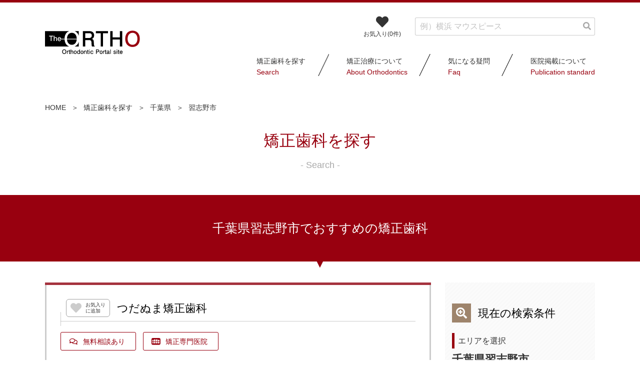

--- FILE ---
content_type: text/html; charset=UTF-8
request_url: https://www.the-ortho.com/search/chiba/narashino-shi
body_size: 159917
content:
<!DOCTYPE html>
<html lang="ja">
<head>
    <!-- Google tag (gtag.js) -->
    <script async src="https://www.googletagmanager.com/gtag/js?id=G-YZRYCC689Z"></script>
    <script>
        window.dataLayer = window.dataLayer || [];
        function gtag(){dataLayer.push(arguments);}
        gtag('js', new Date());

        gtag('config', 'G-YZRYCC689Z');
    </script>

    <meta charset="utf-8">
    <meta name="viewport" content="width=device-width, initial-scale=1">
    <link rel="shortcut icon" href="https://www.the-ortho.com/images/favicon.png">

    <!-- CSRF Token -->
    <meta name="csrf-token" content="Zwhd6OFukecSl509Id0cPZmnHIxvhbgPbODiw7zQ">

    <title>千葉県習志野市でおすすめの矯正歯科｜歯列矯正ポータルサイトTheOrtho（ジ・オルソ）</title>
    <meta name="description" content="千葉県習志野市でおすすめの矯正歯科検索はTheOrthoより。日本矯正歯科学会認定医以上の歯科医師が常勤で診療にあたっている矯正歯科を検索できます。">
    <meta name="keywords" content="千葉県習志野市,矯正歯科,おすすめ">

    <link href="https://www.the-ortho.com/css/style.css?v=20250414" rel="stylesheet">
    <link rel="stylesheet" href="https://use.fontawesome.com/releases/v5.8.2/css/all.css" integrity="sha384-oS3vJWv+0UjzBfQzYUhtDYW+Pj2yciDJxpsK1OYPAYjqT085Qq/1cq5FLXAZQ7Ay" crossorigin="anonymous">

    
    
    
            <link rel="canonical" href="https://www.the-ortho.com/search/chiba/narashino-shi">
    
    
</head>
<body>



<div id="floating-gnav-container" class="floating-gnav is-hidden-mobile">
    <div class="container">
        <div class="logo">
            <a href="/"><img src="https://www.the-ortho.com/images/logo-footer.svg" alt="The Ortho（ジ・オルソ）| 歯列矯正ポータルサイト"></a>
        </div>
        <div class="navigations">
            <div class="actions">
                <a class="favorite-button is-hidden-mobile" href="/favorite">
                    <i class="fas fa-heart"></i>
                    お気入り(<span id="fcc-floating-gnav">0</span>件)
                </a>
                <a id="floating-gnav-word-search-button" class="favorite-button is-hidden-mobile" href="javascript:void(0)">
                    <i class="fas fa-search"></i>
                    ワード検索
                </a>
                <div id="floating-gnav-word-search-body" class="is-hidden">
                    <a id="floating-gnav-word-search-close" class="favorite-button is-hidden-mobile" href="javascript:void(0)">
                        <i class="fas fa-times-circle"></i>
                    </a>

                    <form method="post" action="/search/word">
                        <input type="hidden" name="_token" value="Zwhd6OFukecSl509Id0cPZmnHIxvhbgPbODiw7zQ">
                        
                        <div class="control has-icons-right">
                            <input class="input" type="text" name="word" placeholder="例）横浜 マウスピース">
                            <span class="icon is-right"><i class="fas fa-search"></i></span>
                        </div>
                    </form>
                </div>
            </div>
            <nav>
                <ul>
                    <li><a href="/search">矯正歯科を探す<span class="is-font-roman">Search</span></a></li>
                    <li><a href="/orthodontics">矯正治療について<span class="is-font-roman">About Orthodontics</span></a></li>
                    <li><a href="/faq">気になる疑問<span class="is-font-roman">Faq</span></a></li>
                    <li><a href="/publication-standard">医院掲載について<span class="is-font-roman">Publication standard</span></a></li>
                </ul>
            </nav>
        </div>
    </div>
</div>



<header id="header-content">
    <div class="container">
        <div class="logo">
            <a href="/"><img src="https://www.the-ortho.com/images/logo-header.svg" alt="The Ortho（ジ・オルソ）| 歯列矯正ポータルサイト"></a>
        </div>
        <div class="navbar-menu">
            <form method="post" action="/search/word">
                <input type="hidden" name="_token" value="Zwhd6OFukecSl509Id0cPZmnHIxvhbgPbODiw7zQ">
                
                <a class="favorite-button is-hidden-mobile" href="/favorite">
                    <i class="fas fa-heart"></i>
                    <span>お気入り(<span id="fcc-header">0</span>件)</span>
                </a>
                <div class="control has-icons-right">
                    <input class="input" type="text" name="word" placeholder="例）横浜 マウスピース">
                    <span class="icon is-right"><i class="fas fa-search"></i></span>
                </div>
            </form>
            <nav>
                <ul>
                    <li><a href="/search">矯正歯科を探す<span class="is-font-roman">Search</span></a></li>
                    <li><a href="/orthodontics">矯正治療について<span class="is-font-roman">About Orthodontics</span></a></li>
                    <li><a href="/faq">気になる疑問<span class="is-font-roman">Faq</span></a></li>
                    <li><a href="/publication-standard">医院掲載について<span class="is-font-roman">Publication standard</span></a></li>
                </ul>
            </nav>
        </div>

        <div class="header-actions is-hidden-tablet">
            <a class="favorite-button" href="/favorite">
                <i class="fas fa-heart"></i>
                お気入り
            </a>
            <a role="button" class="navbar-burger">
                <span aria-hidden="true"></span>
                <span aria-hidden="true"></span>
                <span aria-hidden="true"></span>
            </a>
        </div>
    </div>
</header>


    
    <div class="lower-page-title">
        <div class="container">
            <section class="breadcrumb has-succeeds-separator">
                <ul>
                    <li><a href="/">HOME</a></li>
                                            <li><a href="/search">矯正歯科を探す</a></li>
                                            <li><a href="/search/chiba">千葉県</a></li>
                                            <li><a href="/search/chiba/narashino-shi">習志野市</a></li>
                                    </ul>
            </section>
            <div class="page-title">
                <div class="page-title-text">矯正歯科を探す</div>
                <span class="is-font-roman">- Search -</span>
            </div>
        </div>
    </div>

    <main>
        <article>
            <section class="section is-touch-device-full-width">
                <div class="current-selected">
                    <div class="lower-section-title-area">
                        <h1>千葉県習志野市でおすすめの矯正歯科</h1>
                    </div>
                </div>
                <div class="change-conditions">
                    <div class="container">
                        <a class="trigger change-condition-trigger banner" href="javascript:void(0)">
                            <h2><i class="fas fa-check"></i>千葉県習志野市</h2>
                            <div class="is-container-close">条件を絞り込む<i class="fas fa-search-plus"></i></div>
                            <div class="is-container-open">閉じる<i class="fas fa-times"></i></div>
                        </a>
                    </div>
                </div>
            </section>

            <div class="search-result-has-sidebar">
                <div class="container">
                    <section class="section search-result-container is-touch-device-wide">
                        <div class="container">
                            <div class="columns is-centered">
                                <div class="column is-12">

                                    
                                    
                                                                                                                        <section class="clinic-container">
                                                <h3 class="title">

                                                    <div class="add-favorite-dialog favorite-action-dialog"><i class="far fa-smile-wink"></i>お気入りに追加しました。</div>
                                                    <div class="delete-favorite-dialog favorite-action-dialog"><i class="far fa-surprise"></i>お気入りから削除しました。</div>
                                                    <a class="favorite-icon" href="javascript:void(0)" data-cid="1083">
                                                        <i class="fas fa-heart"></i>
                                                        <span class="text">お気入り<br>に追加</span>
                                                    </a>

                                                                                                            <a class="clinic-name" href="https://www.tsudanuma-kyosei.com/" onclick="gtag_e_tracking('ホームページ', 'つだぬま矯正歯科');" target="_blank">つだぬま矯正歯科</a>
                                                                                                    </h3>

                                                                                                    <div class="buttons recommends">
                                                                                                                    <button class="button is-main is-outlined">
                                                                <span class="icon"><i class="far fa-comments"></i></span>
                                                                <span>無料相談あり</span>
                                                            </button>
                                                                                                                    <button class="button is-main is-outlined">
                                                                <span class="icon"><i class="fas fa-teeth"></i></span>
                                                                <span>矯正専門医院</span>
                                                            </button>
                                                                                                            </div>
                                                
                                                
                                                
                                                                                                    <div class="clinic-message">
                                                        <div class="clinic-message-by-staff">
                                                            <h4>担当者よりおすすめポイント</h4>
                                                            <p>「つだぬま矯正歯科」は、京成津田沼駅から5分のところにある平成29年に開業した新しいクリニックです。</p>
<p>従来型のワイヤー矯正に加えて、舌側矯正、マウスピース型カスタムメイド矯正まで行っており、幅広いニーズに応えることができる矯正歯科専門医院です。</p>
                                                        </div>
                                                    </div>
                                                
                                                <div class="clinic-info-container is-hidden-tablet">
                                                    <div class="columns is-mobile">
                                                        <div class="column is-6">
                                                            <figure>
                                                                <img src="https://cdn.the-ortho.com/images/clinic/main-image/www.tsudanuma-kyosei.com.jpg" alt="">
                                                            </figure>
                                                        </div>
                                                        <div class="column is-6 is-mobile-action-button">
                                                            <div class="action-button">
                                                        <span class="is-pink-diagonal official-web-site">
                                                            <a class="button" href="https://www.tsudanuma-kyosei.com/" onclick="gtag_e_tracking('ホームページ', 'つだぬま矯正歯科');" target="_blank">公式ホームページはこちら</a>
                                                        </span>

                                                                <span class="is-grey-diagonal tel">
                                                            <a class="button" href="tel:047-452-0711" onclick="gtag_e_tracking('電話番号', 'つだぬま矯正歯科');">
                                                                <span class="icon"><i class="fas fa-phone-volume"></i></span>
                                                                <span class="number"><span>047-452-0711</span>電話する</span>
                                                            </a>
                                                        </span>
                                                            </div>
                                                        </div>
                                                    </div>
                                                </div>

                                                <div class="clinic-info-container">
                                                    <div class="columns">
                                                        <div class="column is-5 is-hidden-mobile">
                                                            <figure>
                                                                <img src="https://cdn.the-ortho.com/images/clinic/main-image/www.tsudanuma-kyosei.com.jpg" alt="">
                                                            </figure>
                                                        </div>
                                                        <div class="column is-7">
                                                            <div class="doctor-container">
                                                                <div class="columns is-mobile">
                                                                                                                                        <div class="column doctor-info">
                                                                        <h4><small>Dr.</small>佐久間秀二</h4>
                                                                                                                                                                                                                                    <div class="doctor-belongs">
                                                                                    <h5>日本矯正歯科学会</h5>
                                                                                    <div class="buttons">
                                                                                                                                                                                    <button class="button is-small">認定医</button>
                                                                                                                                                                            </div>
                                                                                </div>
                                                                                                                                                                                                                        </div>
                                                                </div>
                                                            </div>

                                                            <div class="content">
                                                                <p class="address">
                                                                    <i class="fas fa-map-marked-alt"></i>
                                                                    <span>千葉県習志野市津田沼4-11-4 1F-A</span>
                                                                </p>
                                                                                                                                    <p class="station">
                                                                        <i class="fas fa-train"></i>最寄り駅：京成津田沼駅
                                                                    </p>
                                                                                                                                                                                                    <p class="parking">
                                                                        <i class="fas fa-car"></i>駐車場あり
                                                                    </p>
                                                                                                                                <div class="time-container">
                                                                    <table>
                                                                        <thead>
                                                                        <tr>
                                                                            <th>診療時間</th>
                                                                            <th>月</th>
                                                                            <th>火</th>
                                                                            <th>水</th>
                                                                            <th>木</th>
                                                                            <th>金</th>
                                                                            <th>土</th>
                                                                            <th>日</th>
                                                                        </tr>
                                                                        </thead>
                                                                        <tbody>
                                                                                                                                                    <tr>
                                                                                <th>10:00-13:00</th>
                                                                                                                                                                    <td class="has-text-grey">／</td>
                                                                                                                                                                    <td class="has-text-main">○</td>
                                                                                                                                                                    <td class="has-text-main">○</td>
                                                                                                                                                                    <td class="has-text-grey">／</td>
                                                                                                                                                                    <td class="has-text-main">○</td>
                                                                                                                                                                    <td class="has-text-grey">／</td>
                                                                                                                                                                    <td class="has-text-grey">／</td>
                                                                                                                                                            </tr>
                                                                                                                                                    <tr>
                                                                                <th>15:00-19:00</th>
                                                                                                                                                                    <td class="has-text-grey">／</td>
                                                                                                                                                                    <td class="has-text-main">○</td>
                                                                                                                                                                    <td class="has-text-main">○</td>
                                                                                                                                                                    <td class="has-text-grey">／</td>
                                                                                                                                                                    <td class="has-text-main">○</td>
                                                                                                                                                                    <td class="has-text-grey">／</td>
                                                                                                                                                                    <td class="has-text-grey">／</td>
                                                                                                                                                            </tr>
                                                                                                                                                    <tr>
                                                                                <th>9:00-12:00</th>
                                                                                                                                                                    <td class="has-text-grey">／</td>
                                                                                                                                                                    <td class="has-text-grey">／</td>
                                                                                                                                                                    <td class="has-text-grey">／</td>
                                                                                                                                                                    <td class="has-text-grey">／</td>
                                                                                                                                                                    <td class="has-text-grey">／</td>
                                                                                                                                                                    <td class="has-text-main">○</td>
                                                                                                                                                                    <td class="has-text-grey">／</td>
                                                                                                                                                            </tr>
                                                                                                                                                    <tr>
                                                                                <th>13:00-17:00</th>
                                                                                                                                                                    <td class="has-text-grey">／</td>
                                                                                                                                                                    <td class="has-text-grey">／</td>
                                                                                                                                                                    <td class="has-text-grey">／</td>
                                                                                                                                                                    <td class="has-text-grey">／</td>
                                                                                                                                                                    <td class="has-text-grey">／</td>
                                                                                                                                                                    <td class="has-text-main">○</td>
                                                                                                                                                                    <td class="has-text-grey">／</td>
                                                                                                                                                            </tr>
                                                                                                                                                </tbody>
                                                                    </table>

                                                                    <div class="time-notes">
                                                                                                                                                <p>休診日：月曜・木曜・日曜・祝日</p>
                                                                    </div>
                                                                </div>

                                                            </div>
                                                        </div>
                                                    </div>

                                                    
                                                    <div class="action-button is-hidden-mobile">
                                                        <span class="is-pink-diagonal">
                                                            <a class="button" href="https://www.tsudanuma-kyosei.com/" onclick="gtag_e_tracking('ホームページ', 'つだぬま矯正歯科');" target="_blank">公式ホームページはこちら</a>
                                                        </span>

                                                        <span class="is-grey-diagonal tel">
                                                            <a class="button" href="tel:047-452-0711" onclick="gtag_e_tracking('電話番号', 'つだぬま矯正歯科');">
                                                                <span class="icon"><i class="fas fa-phone-volume"></i></span>
                                                                <span class="number">047-452-0711</span>
                                                            </a>
                                                        </span>
                                                    </div>
                                                </div>
                                            </section>
                                                                                    <section class="clinic-container">
                                                <h3 class="title">

                                                    <div class="add-favorite-dialog favorite-action-dialog"><i class="far fa-smile-wink"></i>お気入りに追加しました。</div>
                                                    <div class="delete-favorite-dialog favorite-action-dialog"><i class="far fa-surprise"></i>お気入りから削除しました。</div>
                                                    <a class="favorite-icon" href="javascript:void(0)" data-cid="1476">
                                                        <i class="fas fa-heart"></i>
                                                        <span class="text">お気入り<br>に追加</span>
                                                    </a>

                                                                                                            <a class="clinic-name" href="https://morizawa-dental.jp/" onclick="gtag_e_tracking('ホームページ', 'もりざわ歯科・矯正歯科');" target="_blank">もりざわ歯科・矯正歯科</a>
                                                                                                    </h3>

                                                                                                    <div class="buttons recommends">
                                                                                                                    <button class="button is-main is-outlined">
                                                                <span class="icon"><i class="fas fa-clipboard-check"></i></span>
                                                                <span>外科矯正対応<br class="is-hidden-tablet">（保険適応）</span>
                                                            </button>
                                                                                                            </div>
                                                
                                                
                                                
                                                                                                    <div class="clinic-message">
                                                        <div class="clinic-message-by-staff">
                                                            <h4>担当者よりおすすめポイント</h4>
                                                            <p>習志野市の「もりざわ歯科・矯正歯科」は、津田沼駅から徒歩7分のところにあり、駐車場も完備しています。通院の際、お子さまを車で送っていきたいという人には便利です。矯正相談は2,200円（税込）と有料ですが、パノラマレントゲン撮影をしたり、一歩踏み込んだ相談をすることができます。</p>
<p>舌側矯正を受けることができる歯科医院は多くありませんが、同医院では舌側矯正に力を入れています。使用する装置もカスタムメイドの装置を使用し、矯正治療中の舌感も違和感少なくうけていただけます。</p>
                                                        </div>
                                                    </div>
                                                
                                                <div class="clinic-info-container is-hidden-tablet">
                                                    <div class="columns is-mobile">
                                                        <div class="column is-6">
                                                            <figure>
                                                                <img src="https://cdn.the-ortho.com/images/clinic/main-image/morizawa-dental.jp.jpg" alt="">
                                                            </figure>
                                                        </div>
                                                        <div class="column is-6 is-mobile-action-button">
                                                            <div class="action-button">
                                                        <span class="is-pink-diagonal official-web-site">
                                                            <a class="button" href="https://morizawa-dental.jp/" onclick="gtag_e_tracking('ホームページ', 'もりざわ歯科・矯正歯科');" target="_blank">公式ホームページはこちら</a>
                                                        </span>

                                                                <span class="is-grey-diagonal tel">
                                                            <a class="button" href="tel:047-474-1180" onclick="gtag_e_tracking('電話番号', 'もりざわ歯科・矯正歯科');">
                                                                <span class="icon"><i class="fas fa-phone-volume"></i></span>
                                                                <span class="number"><span>047-474-1180</span>電話する</span>
                                                            </a>
                                                        </span>
                                                            </div>
                                                        </div>
                                                    </div>
                                                </div>

                                                <div class="clinic-info-container">
                                                    <div class="columns">
                                                        <div class="column is-5 is-hidden-mobile">
                                                            <figure>
                                                                <img src="https://cdn.the-ortho.com/images/clinic/main-image/morizawa-dental.jp.jpg" alt="">
                                                            </figure>
                                                        </div>
                                                        <div class="column is-7">
                                                            <div class="doctor-container">
                                                                <div class="columns is-mobile">
                                                                                                                                        <div class="column doctor-info">
                                                                        <h4><small>Dr.</small>守澤郁子</h4>
                                                                                                                                                                                                                                    <div class="doctor-belongs">
                                                                                    <h5>日本矯正歯科学会</h5>
                                                                                    <div class="buttons">
                                                                                                                                                                                    <button class="button is-small">認定医</button>
                                                                                                                                                                            </div>
                                                                                </div>
                                                                                                                                                                                                                        </div>
                                                                </div>
                                                            </div>

                                                            <div class="content">
                                                                <p class="address">
                                                                    <i class="fas fa-map-marked-alt"></i>
                                                                    <span>千葉県習志野市奏の杜3-3-1 ディナモボア1F</span>
                                                                </p>
                                                                                                                                    <p class="station">
                                                                        <i class="fas fa-train"></i>最寄り駅：津田沼駅
                                                                    </p>
                                                                                                                                                                                                    <p class="parking">
                                                                        <i class="fas fa-car"></i>駐車場あり
                                                                    </p>
                                                                                                                                <div class="time-container">
                                                                    <table>
                                                                        <thead>
                                                                        <tr>
                                                                            <th>診療時間</th>
                                                                            <th>月</th>
                                                                            <th>火</th>
                                                                            <th>水</th>
                                                                            <th>木</th>
                                                                            <th>金</th>
                                                                            <th>土</th>
                                                                            <th>日</th>
                                                                        </tr>
                                                                        </thead>
                                                                        <tbody>
                                                                                                                                                    <tr>
                                                                                <th>9:15-13:00</th>
                                                                                                                                                                    <td class="has-text-main">○</td>
                                                                                                                                                                    <td class="has-text-grey">／</td>
                                                                                                                                                                    <td class="has-text-main">○</td>
                                                                                                                                                                    <td class="has-text-main">○</td>
                                                                                                                                                                    <td class="has-text-main">○</td>
                                                                                                                                                                    <td class="has-text-main">○</td>
                                                                                                                                                                    <td class="has-text-main">△</td>
                                                                                                                                                            </tr>
                                                                                                                                                    <tr>
                                                                                <th>14:00-19:00</th>
                                                                                                                                                                    <td class="has-text-main">○</td>
                                                                                                                                                                    <td class="has-text-grey">／</td>
                                                                                                                                                                    <td class="has-text-main">○</td>
                                                                                                                                                                    <td class="has-text-main">○</td>
                                                                                                                                                                    <td class="has-text-main-light">▲</td>
                                                                                                                                                                    <td class="has-text-main-light">▲</td>
                                                                                                                                                                    <td class="has-text-grey">／</td>
                                                                                                                                                            </tr>
                                                                                                                                                </tbody>
                                                                    </table>

                                                                    <div class="time-notes">
                                                                                                                                                    <p class="note"><span class="has-text-main">△</span>：日曜は14:00まで、<span class="has-text-main-light">▲</span>：金曜は17:00まで、土曜は18:00まで</p>
                                                                                                                                                <p>休診日：火曜・祝日</p>
                                                                    </div>
                                                                </div>

                                                            </div>
                                                        </div>
                                                    </div>

                                                    
                                                    <div class="action-button is-hidden-mobile">
                                                        <span class="is-pink-diagonal">
                                                            <a class="button" href="https://morizawa-dental.jp/" onclick="gtag_e_tracking('ホームページ', 'もりざわ歯科・矯正歯科');" target="_blank">公式ホームページはこちら</a>
                                                        </span>

                                                        <span class="is-grey-diagonal tel">
                                                            <a class="button" href="tel:047-474-1180" onclick="gtag_e_tracking('電話番号', 'もりざわ歯科・矯正歯科');">
                                                                <span class="icon"><i class="fas fa-phone-volume"></i></span>
                                                                <span class="number">047-474-1180</span>
                                                            </a>
                                                        </span>
                                                    </div>
                                                </div>
                                            </section>
                                                                                    <section class="clinic-container">
                                                <h3 class="title">

                                                    <div class="add-favorite-dialog favorite-action-dialog"><i class="far fa-smile-wink"></i>お気入りに追加しました。</div>
                                                    <div class="delete-favorite-dialog favorite-action-dialog"><i class="far fa-surprise"></i>お気入りから削除しました。</div>
                                                    <a class="favorite-icon" href="javascript:void(0)" data-cid="1700">
                                                        <i class="fas fa-heart"></i>
                                                        <span class="text">お気入り<br>に追加</span>
                                                    </a>

                                                                                                            <a class="clinic-name" href="https://sarina-ortho.com" onclick="gtag_e_tracking('ホームページ', '津田沼さりな矯正歯科');" target="_blank">津田沼さりな矯正歯科</a>
                                                                                                    </h3>

                                                                                                    <div class="buttons recommends">
                                                                                                                    <button class="button is-main is-outlined">
                                                                <span class="icon"><i class="far fa-comments"></i></span>
                                                                <span>無料相談あり</span>
                                                            </button>
                                                                                                                    <button class="button is-main is-outlined">
                                                                <span class="icon"><i class="fas fa-teeth"></i></span>
                                                                <span>矯正専門医院</span>
                                                            </button>
                                                                                                            </div>
                                                
                                                
                                                
                                                
                                                <div class="clinic-info-container is-hidden-tablet">
                                                    <div class="columns is-mobile">
                                                        <div class="column is-6">
                                                            <figure>
                                                                <img src="https://cdn.the-ortho.com/images/clinic/main-image/sarina-ortho.com.jpg" alt="">
                                                            </figure>
                                                        </div>
                                                        <div class="column is-6 is-mobile-action-button">
                                                            <div class="action-button">
                                                        <span class="is-pink-diagonal official-web-site">
                                                            <a class="button" href="https://sarina-ortho.com" onclick="gtag_e_tracking('ホームページ', '津田沼さりな矯正歯科');" target="_blank">公式ホームページはこちら</a>
                                                        </span>

                                                                <span class="is-grey-diagonal tel">
                                                            <a class="button" href="tel:047-411-4687" onclick="gtag_e_tracking('電話番号', '津田沼さりな矯正歯科');">
                                                                <span class="icon"><i class="fas fa-phone-volume"></i></span>
                                                                <span class="number"><span>047-411-4687</span>電話する</span>
                                                            </a>
                                                        </span>
                                                            </div>
                                                        </div>
                                                    </div>
                                                </div>

                                                <div class="clinic-info-container">
                                                    <div class="columns">
                                                        <div class="column is-5 is-hidden-mobile">
                                                            <figure>
                                                                <img src="https://cdn.the-ortho.com/images/clinic/main-image/sarina-ortho.com.jpg" alt="">
                                                            </figure>
                                                        </div>
                                                        <div class="column is-7">
                                                            <div class="doctor-container">
                                                                <div class="columns is-mobile">
                                                                                                                                        <div class="column doctor-info">
                                                                        <h4><small>Dr.</small>小池紗里奈</h4>
                                                                                                                                                                                                                                    <div class="doctor-belongs">
                                                                                    <h5>日本矯正歯科学会</h5>
                                                                                    <div class="buttons">
                                                                                                                                                                                    <button class="button is-small">認定医</button>
                                                                                                                                                                            </div>
                                                                                </div>
                                                                                                                                                                                                                        </div>
                                                                </div>
                                                            </div>

                                                            <div class="content">
                                                                <p class="address">
                                                                    <i class="fas fa-map-marked-alt"></i>
                                                                    <span>千葉県習志野市津田沼1丁目2-8はまゆうパスタビル1F</span>
                                                                </p>
                                                                                                                                    <p class="station">
                                                                        <i class="fas fa-train"></i>最寄り駅：津田沼駅、新津田沼駅
                                                                    </p>
                                                                                                                                                                                                <div class="time-container">
                                                                    <table>
                                                                        <thead>
                                                                        <tr>
                                                                            <th>診療時間</th>
                                                                            <th>月</th>
                                                                            <th>火</th>
                                                                            <th>水</th>
                                                                            <th>木</th>
                                                                            <th>金</th>
                                                                            <th>土</th>
                                                                            <th>日</th>
                                                                        </tr>
                                                                        </thead>
                                                                        <tbody>
                                                                                                                                                    <tr>
                                                                                <th>10:00-13:00</th>
                                                                                                                                                                    <td class="has-text-main">○</td>
                                                                                                                                                                    <td class="has-text-main">○</td>
                                                                                                                                                                    <td class="has-text-main">○</td>
                                                                                                                                                                    <td class="has-text-main">○</td>
                                                                                                                                                                    <td class="has-text-main">○</td>
                                                                                                                                                                    <td class="has-text-main">○</td>
                                                                                                                                                                    <td class="has-text-grey">／</td>
                                                                                                                                                            </tr>
                                                                                                                                                    <tr>
                                                                                <th>14:30-18:00</th>
                                                                                                                                                                    <td class="has-text-main">○</td>
                                                                                                                                                                    <td class="has-text-main">○</td>
                                                                                                                                                                    <td class="has-text-main">○</td>
                                                                                                                                                                    <td class="has-text-main">○</td>
                                                                                                                                                                    <td class="has-text-main">○</td>
                                                                                                                                                                    <td class="has-text-grey">／</td>
                                                                                                                                                                    <td class="has-text-grey">／</td>
                                                                                                                                                            </tr>
                                                                                                                                                </tbody>
                                                                    </table>

                                                                    <div class="time-notes">
                                                                                                                                                <p>休診日：日曜・祝日</p>
                                                                    </div>
                                                                </div>

                                                            </div>
                                                        </div>
                                                    </div>

                                                    
                                                    <div class="action-button is-hidden-mobile">
                                                        <span class="is-pink-diagonal">
                                                            <a class="button" href="https://sarina-ortho.com" onclick="gtag_e_tracking('ホームページ', '津田沼さりな矯正歯科');" target="_blank">公式ホームページはこちら</a>
                                                        </span>

                                                        <span class="is-grey-diagonal tel">
                                                            <a class="button" href="tel:047-411-4687" onclick="gtag_e_tracking('電話番号', '津田沼さりな矯正歯科');">
                                                                <span class="icon"><i class="fas fa-phone-volume"></i></span>
                                                                <span class="number">047-411-4687</span>
                                                            </a>
                                                        </span>
                                                    </div>
                                                </div>
                                            </section>
                                                                                    <section class="clinic-container">
                                                <h3 class="title">

                                                    <div class="add-favorite-dialog favorite-action-dialog"><i class="far fa-smile-wink"></i>お気入りに追加しました。</div>
                                                    <div class="delete-favorite-dialog favorite-action-dialog"><i class="far fa-surprise"></i>お気入りから削除しました。</div>
                                                    <a class="favorite-icon" href="javascript:void(0)" data-cid="1113">
                                                        <i class="fas fa-heart"></i>
                                                        <span class="text">お気入り<br>に追加</span>
                                                    </a>

                                                                                                            <a class="clinic-name" href="https://suzuki-orthodontic.jp/" onclick="gtag_e_tracking('ホームページ', 'すずき矯正歯科');" target="_blank">すずき矯正歯科</a>
                                                                                                    </h3>

                                                                                                    <div class="buttons recommends">
                                                                                                                    <button class="button is-main is-outlined">
                                                                <span class="icon"><i class="far fa-comments"></i></span>
                                                                <span>無料相談あり</span>
                                                            </button>
                                                                                                                    <button class="button is-main is-outlined">
                                                                <span class="icon"><i class="fas fa-teeth"></i></span>
                                                                <span>矯正専門医院</span>
                                                            </button>
                                                                                                                    <button class="button is-main is-outlined">
                                                                <span class="icon"><i class="fas fa-clipboard-check"></i></span>
                                                                <span>外科矯正対応<br class="is-hidden-tablet">（保険適応）</span>
                                                            </button>
                                                                                                            </div>
                                                
                                                
                                                
                                                                                                    <div class="clinic-message">
                                                        <div class="clinic-message-by-staff">
                                                            <h4>担当者よりおすすめポイント</h4>
                                                            <p>津田沼駅から徒歩1分の「すずき矯正歯科」では、健康保険が適応となる矯正治療を受けるができます。口唇裂、口蓋裂、顎変形症の方は、すずき矯正歯科をおすすめします。また、幅広い矯正治療を行っている同院では、コルチコトミーを併用した矯正も行っている珍しいクリニックです。コルチコトミーとは、歯槽骨に切り目を入れて、細胞を活性化して歯を動かす方法です。治療期間を少しでも短くしたいという方は、すずき矯正歯科がおすすめです。</p>
                                                        </div>
                                                    </div>
                                                
                                                <div class="clinic-info-container is-hidden-tablet">
                                                    <div class="columns is-mobile">
                                                        <div class="column is-6">
                                                            <figure>
                                                                <img src="https://cdn.the-ortho.com/images/clinic/main-image/suzuki-orthodontic.jp.jpg" alt="">
                                                            </figure>
                                                        </div>
                                                        <div class="column is-6 is-mobile-action-button">
                                                            <div class="action-button">
                                                        <span class="is-pink-diagonal official-web-site">
                                                            <a class="button" href="https://suzuki-orthodontic.jp/" onclick="gtag_e_tracking('ホームページ', 'すずき矯正歯科');" target="_blank">公式ホームページはこちら</a>
                                                        </span>

                                                                <span class="is-grey-diagonal tel">
                                                            <a class="button" href="tel:047-493-4334" onclick="gtag_e_tracking('電話番号', 'すずき矯正歯科');">
                                                                <span class="icon"><i class="fas fa-phone-volume"></i></span>
                                                                <span class="number"><span>047-493-4334</span>電話する</span>
                                                            </a>
                                                        </span>
                                                            </div>
                                                        </div>
                                                    </div>
                                                </div>

                                                <div class="clinic-info-container">
                                                    <div class="columns">
                                                        <div class="column is-5 is-hidden-mobile">
                                                            <figure>
                                                                <img src="https://cdn.the-ortho.com/images/clinic/main-image/suzuki-orthodontic.jp.jpg" alt="">
                                                            </figure>
                                                        </div>
                                                        <div class="column is-7">
                                                            <div class="doctor-container">
                                                                <div class="columns is-mobile">
                                                                                                                                        <div class="column doctor-info">
                                                                        <h4><small>Dr.</small>鈴木敏正</h4>
                                                                                                                                                                                                                                    <div class="doctor-belongs">
                                                                                    <h5>日本矯正歯科学会</h5>
                                                                                    <div class="buttons">
                                                                                                                                                                                    <button class="button is-small">認定医</button>
                                                                                                                                                                            </div>
                                                                                </div>
                                                                                                                                                                                                                        </div>
                                                                </div>
                                                            </div>

                                                            <div class="content">
                                                                <p class="address">
                                                                    <i class="fas fa-map-marked-alt"></i>
                                                                    <span>千葉県習志野市津田沼1-10-48 藍亭ビル3F</span>
                                                                </p>
                                                                                                                                    <p class="station">
                                                                        <i class="fas fa-train"></i>最寄り駅：津田沼駅
                                                                    </p>
                                                                                                                                                                                                <div class="time-container">
                                                                    <table>
                                                                        <thead>
                                                                        <tr>
                                                                            <th>診療時間</th>
                                                                            <th>月</th>
                                                                            <th>火</th>
                                                                            <th>水</th>
                                                                            <th>木</th>
                                                                            <th>金</th>
                                                                            <th>土</th>
                                                                            <th>日</th>
                                                                        </tr>
                                                                        </thead>
                                                                        <tbody>
                                                                                                                                                    <tr>
                                                                                <th>10:30-13:30</th>
                                                                                                                                                                    <td class="has-text-grey">／</td>
                                                                                                                                                                    <td class="has-text-main">○</td>
                                                                                                                                                                    <td class="has-text-grey">／</td>
                                                                                                                                                                    <td class="has-text-grey">／</td>
                                                                                                                                                                    <td class="has-text-main">○</td>
                                                                                                                                                                    <td class="has-text-main">○</td>
                                                                                                                                                                    <td class="has-text-main">○</td>
                                                                                                                                                            </tr>
                                                                                                                                                    <tr>
                                                                                <th>15:00-19:30</th>
                                                                                                                                                                    <td class="has-text-grey">／</td>
                                                                                                                                                                    <td class="has-text-main">○</td>
                                                                                                                                                                    <td class="has-text-grey">／</td>
                                                                                                                                                                    <td class="has-text-grey">／</td>
                                                                                                                                                                    <td class="has-text-main">○</td>
                                                                                                                                                                    <td class="has-text-main">○</td>
                                                                                                                                                                    <td class="has-text-main">○</td>
                                                                                                                                                            </tr>
                                                                                                                                                    <tr>
                                                                                <th>15:00-17:00</th>
                                                                                                                                                                    <td class="has-text-grey">／</td>
                                                                                                                                                                    <td class="has-text-grey">／</td>
                                                                                                                                                                    <td class="has-text-main">○</td>
                                                                                                                                                                    <td class="has-text-grey">／</td>
                                                                                                                                                                    <td class="has-text-grey">／</td>
                                                                                                                                                                    <td class="has-text-grey">／</td>
                                                                                                                                                                    <td class="has-text-grey">／</td>
                                                                                                                                                            </tr>
                                                                                                                                                    <tr>
                                                                                <th>18:00-21:00</th>
                                                                                                                                                                    <td class="has-text-grey">／</td>
                                                                                                                                                                    <td class="has-text-grey">／</td>
                                                                                                                                                                    <td class="has-text-main">○</td>
                                                                                                                                                                    <td class="has-text-grey">／</td>
                                                                                                                                                                    <td class="has-text-grey">／</td>
                                                                                                                                                                    <td class="has-text-grey">／</td>
                                                                                                                                                                    <td class="has-text-grey">／</td>
                                                                                                                                                            </tr>
                                                                                                                                                    <tr>
                                                                                <th>10:00-13:30</th>
                                                                                                                                                                    <td class="has-text-grey">／</td>
                                                                                                                                                                    <td class="has-text-grey">／</td>
                                                                                                                                                                    <td class="has-text-grey">／</td>
                                                                                                                                                                    <td class="has-text-grey">／</td>
                                                                                                                                                                    <td class="has-text-grey">／</td>
                                                                                                                                                                    <td class="has-text-main">○</td>
                                                                                                                                                                    <td class="has-text-main">○</td>
                                                                                                                                                            </tr>
                                                                                                                                                </tbody>
                                                                    </table>

                                                                    <div class="time-notes">
                                                                                                                                                <p>休診日：月曜・木曜・祝日</p>
                                                                    </div>
                                                                </div>

                                                            </div>
                                                        </div>
                                                    </div>

                                                    
                                                    <div class="action-button is-hidden-mobile">
                                                        <span class="is-pink-diagonal">
                                                            <a class="button" href="https://suzuki-orthodontic.jp/" onclick="gtag_e_tracking('ホームページ', 'すずき矯正歯科');" target="_blank">公式ホームページはこちら</a>
                                                        </span>

                                                        <span class="is-grey-diagonal tel">
                                                            <a class="button" href="tel:047-493-4334" onclick="gtag_e_tracking('電話番号', 'すずき矯正歯科');">
                                                                <span class="icon"><i class="fas fa-phone-volume"></i></span>
                                                                <span class="number">047-493-4334</span>
                                                            </a>
                                                        </span>
                                                    </div>
                                                </div>
                                            </section>
                                                                                    <section class="clinic-container">
                                                <h3 class="title">

                                                    <div class="add-favorite-dialog favorite-action-dialog"><i class="far fa-smile-wink"></i>お気入りに追加しました。</div>
                                                    <div class="delete-favorite-dialog favorite-action-dialog"><i class="far fa-surprise"></i>お気入りから削除しました。</div>
                                                    <a class="favorite-icon" href="javascript:void(0)" data-cid="1662">
                                                        <i class="fas fa-heart"></i>
                                                        <span class="text">お気入り<br>に追加</span>
                                                    </a>

                                                                                                            <a class="clinic-name" href="https://www.arbre-dc.com/" onclick="gtag_e_tracking('ホームページ', 'アーブル歯科クリニック');" target="_blank">アーブル歯科クリニック</a>
                                                                                                    </h3>

                                                
                                                
                                                
                                                                                                    <div class="clinic-message">
                                                        <div class="clinic-message-by-staff">
                                                            <h4>担当者よりおすすめポイント</h4>
                                                            <p>習志野市の「アーブル歯科クリニック」は津田沼駅から徒歩5分です。</p>
<p>大手玩具会社がプロデュースした内装が特徴的な歯科医院です。キッズスペースや子ども専用診療室は、楽しさ溢れるテーマパークのようです。お子さまの矯正治療を検討中の方におすすめできる矯正歯科です。</p>
<p>矯正治療は、お子さま自身が頑張らなければならない面もあり、子供のモチベーションは大切です。子どもの気持ちを汲んだ医院コンセプトを体現した様々な工夫がお子さまのモチベーションを上げてくれるでしょう。</p>
                                                        </div>
                                                    </div>
                                                
                                                <div class="clinic-info-container is-hidden-tablet">
                                                    <div class="columns is-mobile">
                                                        <div class="column is-6">
                                                            <figure>
                                                                <img src="https://cdn.the-ortho.com/images/clinic/main-image/www.arbre-dc.com.jpg" alt="">
                                                            </figure>
                                                        </div>
                                                        <div class="column is-6 is-mobile-action-button">
                                                            <div class="action-button">
                                                        <span class="is-pink-diagonal official-web-site">
                                                            <a class="button" href="https://www.arbre-dc.com/" onclick="gtag_e_tracking('ホームページ', 'アーブル歯科クリニック');" target="_blank">公式ホームページはこちら</a>
                                                        </span>

                                                                <span class="is-grey-diagonal tel">
                                                            <a class="button" href="tel:047-405-2012" onclick="gtag_e_tracking('電話番号', 'アーブル歯科クリニック');">
                                                                <span class="icon"><i class="fas fa-phone-volume"></i></span>
                                                                <span class="number"><span>047-405-2012</span>電話する</span>
                                                            </a>
                                                        </span>
                                                            </div>
                                                        </div>
                                                    </div>
                                                </div>

                                                <div class="clinic-info-container">
                                                    <div class="columns">
                                                        <div class="column is-5 is-hidden-mobile">
                                                            <figure>
                                                                <img src="https://cdn.the-ortho.com/images/clinic/main-image/www.arbre-dc.com.jpg" alt="">
                                                            </figure>
                                                        </div>
                                                        <div class="column is-7">
                                                            <div class="doctor-container">
                                                                <div class="columns is-mobile">
                                                                                                                                        <div class="column doctor-info">
                                                                        <h4><small>Dr.</small>田中慶子</h4>
                                                                                                                                                                                                                                    <div class="doctor-belongs">
                                                                                    <h5>日本矯正歯科学会</h5>
                                                                                    <div class="buttons">
                                                                                                                                                                                    <button class="button is-small">認定医</button>
                                                                                                                                                                            </div>
                                                                                </div>
                                                                                                                                                                                                                        </div>
                                                                </div>
                                                            </div>

                                                            <div class="content">
                                                                <p class="address">
                                                                    <i class="fas fa-map-marked-alt"></i>
                                                                    <span>千葉県習志野市奏の杜1-12-3 MFビル2F</span>
                                                                </p>
                                                                                                                                    <p class="station">
                                                                        <i class="fas fa-train"></i>最寄り駅：津田沼駅
                                                                    </p>
                                                                                                                                                                                                    <p class="parking">
                                                                        <i class="fas fa-car"></i>駐車場あり
                                                                    </p>
                                                                                                                                <div class="time-container">
                                                                    <table>
                                                                        <thead>
                                                                        <tr>
                                                                            <th>診療時間</th>
                                                                            <th>月</th>
                                                                            <th>火</th>
                                                                            <th>水</th>
                                                                            <th>木</th>
                                                                            <th>金</th>
                                                                            <th>土</th>
                                                                            <th>日</th>
                                                                        </tr>
                                                                        </thead>
                                                                        <tbody>
                                                                                                                                                    <tr>
                                                                                <th>9:00-12:30</th>
                                                                                                                                                                    <td class="has-text-main">○</td>
                                                                                                                                                                    <td class="has-text-main">○</td>
                                                                                                                                                                    <td class="has-text-main">○</td>
                                                                                                                                                                    <td class="has-text-grey">／</td>
                                                                                                                                                                    <td class="has-text-main">○</td>
                                                                                                                                                                    <td class="has-text-grey">／</td>
                                                                                                                                                                    <td class="has-text-grey">／</td>
                                                                                                                                                            </tr>
                                                                                                                                                    <tr>
                                                                                <th>14:00-18:30</th>
                                                                                                                                                                    <td class="has-text-main">○</td>
                                                                                                                                                                    <td class="has-text-main">○</td>
                                                                                                                                                                    <td class="has-text-main">○</td>
                                                                                                                                                                    <td class="has-text-grey">／</td>
                                                                                                                                                                    <td class="has-text-main">○</td>
                                                                                                                                                                    <td class="has-text-grey">／</td>
                                                                                                                                                                    <td class="has-text-grey">／</td>
                                                                                                                                                            </tr>
                                                                                                                                                    <tr>
                                                                                <th>8:30-12:30</th>
                                                                                                                                                                    <td class="has-text-grey">／</td>
                                                                                                                                                                    <td class="has-text-grey">／</td>
                                                                                                                                                                    <td class="has-text-grey">／</td>
                                                                                                                                                                    <td class="has-text-grey">／</td>
                                                                                                                                                                    <td class="has-text-grey">／</td>
                                                                                                                                                                    <td class="has-text-main">○</td>
                                                                                                                                                                    <td class="has-text-main-light">▲</td>
                                                                                                                                                            </tr>
                                                                                                                                                    <tr>
                                                                                <th>13:30-17:30</th>
                                                                                                                                                                    <td class="has-text-grey">／</td>
                                                                                                                                                                    <td class="has-text-grey">／</td>
                                                                                                                                                                    <td class="has-text-grey">／</td>
                                                                                                                                                                    <td class="has-text-grey">／</td>
                                                                                                                                                                    <td class="has-text-grey">／</td>
                                                                                                                                                                    <td class="has-text-main">○</td>
                                                                                                                                                                    <td class="has-text-grey">／</td>
                                                                                                                                                            </tr>
                                                                                                                                                </tbody>
                                                                    </table>

                                                                    <div class="time-notes">
                                                                                                                                                    <p class="note"><span class="has-text-main-light">▲</span>：日曜は13:30まで</p>
                                                                                                                                                <p>休診日：木曜・祝日</p>
                                                                    </div>
                                                                </div>

                                                            </div>
                                                        </div>
                                                    </div>

                                                    
                                                    <div class="action-button is-hidden-mobile">
                                                        <span class="is-pink-diagonal">
                                                            <a class="button" href="https://www.arbre-dc.com/" onclick="gtag_e_tracking('ホームページ', 'アーブル歯科クリニック');" target="_blank">公式ホームページはこちら</a>
                                                        </span>

                                                        <span class="is-grey-diagonal tel">
                                                            <a class="button" href="tel:047-405-2012" onclick="gtag_e_tracking('電話番号', 'アーブル歯科クリニック');">
                                                                <span class="icon"><i class="fas fa-phone-volume"></i></span>
                                                                <span class="number">047-405-2012</span>
                                                            </a>
                                                        </span>
                                                    </div>
                                                </div>
                                            </section>
                                                                                    <section class="clinic-container">
                                                <h3 class="title">

                                                    <div class="add-favorite-dialog favorite-action-dialog"><i class="far fa-smile-wink"></i>お気入りに追加しました。</div>
                                                    <div class="delete-favorite-dialog favorite-action-dialog"><i class="far fa-surprise"></i>お気入りから削除しました。</div>
                                                    <a class="favorite-icon" href="javascript:void(0)" data-cid="1633">
                                                        <i class="fas fa-heart"></i>
                                                        <span class="text">お気入り<br>に追加</span>
                                                    </a>

                                                                                                            <a class="clinic-name" href="https://www.fukui-kyousei.jp/" onclick="gtag_e_tracking('ホームページ', '福井矯正歯科駅前診療所');" target="_blank">福井矯正歯科駅前診療所</a>
                                                                                                    </h3>

                                                                                                    <div class="buttons recommends">
                                                                                                                    <button class="button is-main is-outlined">
                                                                <span class="icon"><i class="fas fa-teeth"></i></span>
                                                                <span>矯正専門医院</span>
                                                            </button>
                                                                                                            </div>
                                                
                                                
                                                
                                                                                                    <div class="clinic-message">
                                                        <div class="clinic-message-by-staff">
                                                            <h4>担当者よりおすすめポイント</h4>
                                                            <p>津田沼の「福井矯正歯科」は、津田沼駅から3分です。毎週土曜日、隔週で日曜日も診療しています。平日は通院できないという方におすすめです。カウンセリングに力をいれており、丁寧に矯正治療について説明してもらえます。</p>
                                                        </div>
                                                    </div>
                                                
                                                <div class="clinic-info-container is-hidden-tablet">
                                                    <div class="columns is-mobile">
                                                        <div class="column is-6">
                                                            <figure>
                                                                <img src="https://cdn.the-ortho.com/images/clinic/main-image/www.fukui-kyousei.jp.jpg" alt="">
                                                            </figure>
                                                        </div>
                                                        <div class="column is-6 is-mobile-action-button">
                                                            <div class="action-button">
                                                        <span class="is-pink-diagonal official-web-site">
                                                            <a class="button" href="https://www.fukui-kyousei.jp/" onclick="gtag_e_tracking('ホームページ', '福井矯正歯科駅前診療所');" target="_blank">公式ホームページはこちら</a>
                                                        </span>

                                                                <span class="is-grey-diagonal tel">
                                                            <a class="button" href="tel:047-479-2234" onclick="gtag_e_tracking('電話番号', '福井矯正歯科駅前診療所');">
                                                                <span class="icon"><i class="fas fa-phone-volume"></i></span>
                                                                <span class="number"><span>047-479-2234</span>電話する</span>
                                                            </a>
                                                        </span>
                                                            </div>
                                                        </div>
                                                    </div>
                                                </div>

                                                <div class="clinic-info-container">
                                                    <div class="columns">
                                                        <div class="column is-5 is-hidden-mobile">
                                                            <figure>
                                                                <img src="https://cdn.the-ortho.com/images/clinic/main-image/www.fukui-kyousei.jp.jpg" alt="">
                                                            </figure>
                                                        </div>
                                                        <div class="column is-7">
                                                            <div class="doctor-container">
                                                                <div class="columns is-mobile">
                                                                                                                                        <div class="column doctor-info">
                                                                        <h4><small>Dr.</small>福井峰雄</h4>
                                                                                                                                                                                                                                    <div class="doctor-belongs">
                                                                                    <h5>日本矯正歯科学会</h5>
                                                                                    <div class="buttons">
                                                                                                                                                                                    <button class="button is-small">認定医</button>
                                                                                                                                                                            </div>
                                                                                </div>
                                                                                                                                                                                                                        </div>
                                                                </div>
                                                            </div>

                                                            <div class="content">
                                                                <p class="address">
                                                                    <i class="fas fa-map-marked-alt"></i>
                                                                    <span>千葉県習志野市谷津1-16-1 サンペデック8F</span>
                                                                </p>
                                                                                                                                    <p class="station">
                                                                        <i class="fas fa-train"></i>最寄り駅：津田沼駅
                                                                    </p>
                                                                                                                                                                                                <div class="time-container">
                                                                    <table>
                                                                        <thead>
                                                                        <tr>
                                                                            <th>診療時間</th>
                                                                            <th>月</th>
                                                                            <th>火</th>
                                                                            <th>水</th>
                                                                            <th>木</th>
                                                                            <th>金</th>
                                                                            <th>土</th>
                                                                            <th>日</th>
                                                                        </tr>
                                                                        </thead>
                                                                        <tbody>
                                                                                                                                                    <tr>
                                                                                <th>9:00-12:00</th>
                                                                                                                                                                    <td class="has-text-main">○</td>
                                                                                                                                                                    <td class="has-text-main">○</td>
                                                                                                                                                                    <td class="has-text-grey">／</td>
                                                                                                                                                                    <td class="has-text-main">○</td>
                                                                                                                                                                    <td class="has-text-main">○</td>
                                                                                                                                                                    <td class="has-text-main">○</td>
                                                                                                                                                                    <td class="has-text-main">○</td>
                                                                                                                                                            </tr>
                                                                                                                                                    <tr>
                                                                                <th>14:00-19:30</th>
                                                                                                                                                                    <td class="has-text-main">○</td>
                                                                                                                                                                    <td class="has-text-main">○</td>
                                                                                                                                                                    <td class="has-text-grey">／</td>
                                                                                                                                                                    <td class="has-text-main">○</td>
                                                                                                                                                                    <td class="has-text-main">○</td>
                                                                                                                                                                    <td class="has-text-grey">／</td>
                                                                                                                                                                    <td class="has-text-grey">／</td>
                                                                                                                                                            </tr>
                                                                                                                                                    <tr>
                                                                                <th>13:30-19:30</th>
                                                                                                                                                                    <td class="has-text-grey">／</td>
                                                                                                                                                                    <td class="has-text-grey">／</td>
                                                                                                                                                                    <td class="has-text-grey">／</td>
                                                                                                                                                                    <td class="has-text-grey">／</td>
                                                                                                                                                                    <td class="has-text-grey">／</td>
                                                                                                                                                                    <td class="has-text-main">○</td>
                                                                                                                                                                    <td class="has-text-main-light">▲</td>
                                                                                                                                                            </tr>
                                                                                                                                                </tbody>
                                                                    </table>

                                                                    <div class="time-notes">
                                                                                                                                                    <p class="note"><span class="has-text-main-light">▲</span>：日曜は15:30まで</p>
                                                                                                                                                <p>休診日：水曜・祝日</p>
                                                                    </div>
                                                                </div>

                                                            </div>
                                                        </div>
                                                    </div>

                                                    
                                                    <div class="action-button is-hidden-mobile">
                                                        <span class="is-pink-diagonal">
                                                            <a class="button" href="https://www.fukui-kyousei.jp/" onclick="gtag_e_tracking('ホームページ', '福井矯正歯科駅前診療所');" target="_blank">公式ホームページはこちら</a>
                                                        </span>

                                                        <span class="is-grey-diagonal tel">
                                                            <a class="button" href="tel:047-479-2234" onclick="gtag_e_tracking('電話番号', '福井矯正歯科駅前診療所');">
                                                                <span class="icon"><i class="fas fa-phone-volume"></i></span>
                                                                <span class="number">047-479-2234</span>
                                                            </a>
                                                        </span>
                                                    </div>
                                                </div>
                                            </section>
                                                                                                            </div>
                            </div>
                        </div>
                    </section>

                    <section class="section search-condition-sidebar is-bg-grey-diagonal-line" id="floating-search-condition-container">
                        <div class="search-condition-sidebar-header">
                            <h2 class="title"><i class="fas fa-search-plus"></i>現在の検索条件</h2>
                        </div>
                        <div class="conditions-form-sidebar">
                                                            <form method="post" action="/search/result">
                                    <input type="hidden" name="_token" value="Zwhd6OFukecSl509Id0cPZmnHIxvhbgPbODiw7zQ">                                    <input type="hidden" name="pref" value="chiba">
                                    <input type="hidden" name="is-research" value="true">
                                    <div class="condition-area-type">
                                                                                    <h3>エリアを選択</h3>
                                            <h4>千葉県習志野市</h4>
                                            <div class="conditions-form-checkboxes is-reset-target">
                                                                                                                                                    <label class="checkbox">
                                                        <input type="checkbox" name="cities[]" value="narashino-shi" checked>
                                                        習志野市（6）
                                                    </label>
                                                                                                <div class="separator-icon"><span><i class="fas fa-plus-circle"></i></span></div>
                                                                                                    <label class="checkbox">
                                                        <input type="checkbox" name="cities[]" value="abiko-shi">
                                                        我孫子市（1）
                                                    </label>
                                                                                                    <label class="checkbox">
                                                        <input type="checkbox" name="cities[]" value="asahi-shi">
                                                        旭市（1）
                                                    </label>
                                                                                                    <label class="checkbox">
                                                        <input type="checkbox" name="cities[]" value="chiba-shi">
                                                        千葉市（15）
                                                    </label>
                                                                                                    <label class="checkbox">
                                                        <input type="checkbox" name="cities[]" value="chiba-shi-chuo-ku">
                                                        千葉市中央区（6）
                                                    </label>
                                                                                                    <label class="checkbox">
                                                        <input type="checkbox" name="cities[]" value="chiba-shi-hanamigawa-ku">
                                                        千葉市花見川区（1）
                                                    </label>
                                                                                                    <label class="checkbox">
                                                        <input type="checkbox" name="cities[]" value="chiba-shi-inage-ku">
                                                        千葉市稲毛区（1）
                                                    </label>
                                                                                                    <label class="checkbox">
                                                        <input type="checkbox" name="cities[]" value="chiba-shi-midori-ku">
                                                        千葉市緑区（2）
                                                    </label>
                                                                                                    <label class="checkbox">
                                                        <input type="checkbox" name="cities[]" value="chiba-shi-mihama-ku">
                                                        千葉市美浜区（5）
                                                    </label>
                                                                                                    <label class="checkbox">
                                                        <input type="checkbox" name="cities[]" value="funabashi-shi">
                                                        船橋市（8）
                                                    </label>
                                                                                                    <label class="checkbox">
                                                        <input type="checkbox" name="cities[]" value="ichihara-shi">
                                                        市原市（1）
                                                    </label>
                                                                                                    <label class="checkbox">
                                                        <input type="checkbox" name="cities[]" value="ichikawa-shi">
                                                        市川市（6）
                                                    </label>
                                                                                                    <label class="checkbox">
                                                        <input type="checkbox" name="cities[]" value="kamogawa-shi">
                                                        鴨川市（1）
                                                    </label>
                                                                                                    <label class="checkbox">
                                                        <input type="checkbox" name="cities[]" value="kashiwa-shi">
                                                        柏市（6）
                                                    </label>
                                                                                                    <label class="checkbox">
                                                        <input type="checkbox" name="cities[]" value="kisarazu-shi">
                                                        木更津市（2）
                                                    </label>
                                                                                                    <label class="checkbox">
                                                        <input type="checkbox" name="cities[]" value="matsudo-shi">
                                                        松戸市（4）
                                                    </label>
                                                                                                    <label class="checkbox">
                                                        <input type="checkbox" name="cities[]" value="nagareyama-shi">
                                                        流山市（4）
                                                    </label>
                                                                                                    <label class="checkbox">
                                                        <input type="checkbox" name="cities[]" value="narita-shi">
                                                        成田市（3）
                                                    </label>
                                                                                                    <label class="checkbox">
                                                        <input type="checkbox" name="cities[]" value="sakura-shi">
                                                        佐倉市（1）
                                                    </label>
                                                                                                    <label class="checkbox">
                                                        <input type="checkbox" name="cities[]" value="tateyama-shi">
                                                        館山市（1）
                                                    </label>
                                                                                                    <label class="checkbox">
                                                        <input type="checkbox" name="cities[]" value="togane-shi">
                                                        東金市（1）
                                                    </label>
                                                                                                    <label class="checkbox">
                                                        <input type="checkbox" name="cities[]" value="urayasu-shi">
                                                        浦安市（2）
                                                    </label>
                                                                                                    <label class="checkbox">
                                                        <input type="checkbox" name="cities[]" value="yachimata-shi">
                                                        八街市（1）
                                                    </label>
                                                                                                    <label class="checkbox">
                                                        <input type="checkbox" name="cities[]" value="yachiyo-shi">
                                                        八千代市（3）
                                                    </label>
                                                                                                    <label class="checkbox">
                                                        <input type="checkbox" name="cities[]" value="yotsukaido-shi">
                                                        四街道市（1）
                                                    </label>
                                                                                            </div>
                                            <p class="has-text-centered">
                                                <button class="button is-rounded is-outlined is-small conditions-form-checkboxes-reset-button">
                                                    <span>市区町村の選択を解除</span>
                                                    <span class="icon"><i class="fas fa-eraser"></i></span>
                                                </button>
                                            </p>
                                                                            </div>

                                    <div class="condition-characters">
                                        <h3>絞り込み条件</h3>
                                        <div class="conditions-form-checkboxes">
                                                                                            <label class="checkbox">
                                                    <input type="checkbox" name="characters[]" value="3">
                                                    相談無料
                                                </label>
                                                                                            <label class="checkbox">
                                                    <input type="checkbox" name="characters[]" value="4">
                                                    外科矯正対応（保険適用）
                                                </label>
                                                                                            <label class="checkbox">
                                                    <input type="checkbox" name="characters[]" value="1">
                                                    駐車場あり
                                                </label>
                                                                                            <label class="checkbox">
                                                    <input type="checkbox" name="characters[]" value="6">
                                                    19時以降診療
                                                </label>
                                                                                            <label class="checkbox">
                                                    <input type="checkbox" name="characters[]" value="7">
                                                    20時以降診療
                                                </label>
                                                                                            <label class="checkbox">
                                                    <input type="checkbox" name="characters[]" value="8">
                                                    月曜診療
                                                </label>
                                                                                            <label class="checkbox">
                                                    <input type="checkbox" name="characters[]" value="9">
                                                    火曜診療
                                                </label>
                                                                                            <label class="checkbox">
                                                    <input type="checkbox" name="characters[]" value="10">
                                                    水曜診療
                                                </label>
                                                                                            <label class="checkbox">
                                                    <input type="checkbox" name="characters[]" value="11">
                                                    木曜診療
                                                </label>
                                                                                            <label class="checkbox">
                                                    <input type="checkbox" name="characters[]" value="12">
                                                    金曜診療
                                                </label>
                                                                                            <label class="checkbox">
                                                    <input type="checkbox" name="characters[]" value="13">
                                                    土曜診療
                                                </label>
                                                                                            <label class="checkbox">
                                                    <input type="checkbox" name="characters[]" value="14">
                                                    日曜診療
                                                </label>
                                                                                            <label class="checkbox">
                                                    <input type="checkbox" name="characters[]" value="5">
                                                    インタビューあり
                                                </label>
                                                                                    </div>
                                    </div>

                                    <div class="lower-action-button">
                                        <span class="submit-button-is-main">
                                            <input type="submit" value="この条件で検索する">
                                        </span>
                                    </div>
                                </form>
                                                    </div>
                    </section>
                </div>
            </div>
        </article>
    </main>

<footer>
    <div class="container">
        <div class="page-top">
            <a href="#"><i class="fas fa-chevron-up"></i></a>
        </div>
        <div class="columns">
            <div class="column is-4">
                <div class="logo">
                    <a href="/"><img src="https://www.the-ortho.com/images/logo-footer.svg" alt="The Ortho（ジ・オルソ）| 歯列矯正ポータルサイト"></a>
                </div>
            </div>
            <div class="column is-7">
                <div class="columns is-mobile">
                    <div class="column is-4">
                        <div class="buttons">
                            <a href="/" class="button is-text">HOME</a>
                            <a href="/search" class="button is-text">矯正歯科を探す</a>
                            <a href="/orthodontics" class="button is-text">矯正治療について</a>
                        </div>
                    </div>
                    <div class="column is-4">
                        <div class="buttons">
                            <a href="/faq" class="button is-text">気になる疑問</a>
                            <a href="/publication-standard" class="button is-text">医院掲載について</a>
                            <a href="/contact" class="button is-text">お問い合わせ</a>
                        </div>
                    </div>
                    <div class="column is-4">
                        <div class="buttons">
                            <a href="/company" class="button is-text">運営会社</a>
                            <a href="/terms" class="button is-text">利用規約</a>
                            <a href="/privacy-policy" class="button is-text">プライバシーポリシー</a>
                        </div>
                    </div>
                </div>
            </div>
        </div>
        <small>Copyright &copy; The Ortho. All rights reserved.</small>
    </div>
</footer>

<div class="footer-floating-menu is-hidden-tablet">
    <a class="search footer-search-container-open" href="javascript:void(0)"><i class="fas fa-search"></i>矯正歯科を探す</a>
    <div class="actions">
        <a class="favorite-button" href="/favorite">
            <i class="fas fa-heart"></i>
            <span><span id="fcc-footer-floating">0</span>件</span>
        </a>
        <a class="page-top" href="#"><i class="fas fa-chevron-up"></i></a>
    </div>

    <div class="search-container is-bg-grey-diagonal-line" id="footer-search-container-body">
        <a href="javascript:void(0)" class="banner footer-search-container-close"><i class="fas fa-times"></i></a>

        <div class="tabs is-boxed">
            <ul>
                <li class="is-active">
                    <a class="search-container-city-trigger" href="javascript:void(0)">市区町村から探す</a>
                </li>
                <li>
                    <a class="search-container-word-trigger" href="javascript:void(0)">ワード検索</a>
                </li>
            </ul>
        </div>

        <div class="footer-floating-form-box">
            <div class="search-container-city-form">
                <form method="get" action="javascript:void(0)">
                    <input type="hidden" name="_token" value="Zwhd6OFukecSl509Id0cPZmnHIxvhbgPbODiw7zQ">                    <div class="control">
                        <div class="select is-medium">
                            <select name="footer_floating_pref" id="switched-pref-dropdown">
                                <option value="" disabled selected style="display: none;">都道府県</option>
                                <optgroup label="北海道・東北">
                                    <option value="hokkaido">北海道</option>
                                    <option value="aomori">青森</option>
                                    <option value="akita">秋田</option>
                                    <option value="iwate">岩手</option>
                                    <option value="yamagata">山形</option>
                                    <option value="miyagi">宮城</option>
                                    <option value="fukushima">福島</option>
                                </optgroup>
                                <optgroup label="関東">
                                    <option value="tokyo">東京</option>
                                    <option value="kanagawa">神奈川</option>
                                    <option value="chiba">千葉</option>
                                    <option value="saitama">埼玉</option>
                                    <option value="gumma">群馬</option>
                                    <option value="ibaraki">茨城</option>
                                    <option value="tochigi">栃木</option>
                                </optgroup>
                                <optgroup label="中部">
                                    <option value="ishikawa">石川</option>
                                    <option value="niigata">新潟</option>
                                    <option value="toyama">富山</option>
                                    <option value="fukui">福井</option>
                                    <option value="nagano">長野</option>
                                    <option value="yamanashi">山梨</option>
                                    <option value="aichi">愛知</option>
                                    <option value="shizuoka">静岡</option>
                                    <option value="gifu">岐阜</option>
                                </optgroup>
                                <optgroup label="関西">
                                    <option value="osaka">大阪</option>
                                    <option value="hyogo">兵庫</option>
                                    <option value="kyoto">京都</option>
                                    <option value="nara">奈良</option>
                                    <option value="shiga">滋賀</option>
                                    <option value="wakayama">和歌山</option>
                                    <option value="mie">三重</option>
                                </optgroup>
                                <optgroup label="中国">
                                    <option value="hiroshima">広島</option>
                                    <option value="okayama">岡山</option>
                                    <option value="yamaguchi">山口</option>
                                    <option value="tottori">鳥取</option>
                                    <option value="shimane">島根</option>
                                </optgroup>
                                <optgroup label="四国">
                                    <option value="ehime">愛媛</option>
                                    <option value="kagawa">香川</option>
                                    <option value="kochi">高知</option>
                                    <option value="tokushima">徳島</option>
                                </optgroup>
                                <optgroup label="九州・沖縄">
                                    <option value="fukuoka">福岡</option>
                                    <option value="kumamoto">熊本</option>
                                    <option value="nagasaki">長崎</option>
                                    <option value="kagoshima">鹿児島</option>
                                    <option value="miyazaki">宮崎</option>
                                    <option value="oita">大分</option>
                                    <option value="saga">佐賀</option>
                                    <option value="okinawa">沖縄</option>
                                </optgroup>
                            </select>
                        </div>
                    </div>
                    <div class="separator-icon">
                        <i class="fas fa-plus-circle" id="footer-search-plus"></i>
                        <i class="fas fa-circle-notch fa-spin" id="footer-search-spin"></i>
                    </div>
                    <div class="control">
                        <div class="select is-medium">
                            <select name="footer_floating_city" id="switched-city-targets">
                                <option value="" disabled selected style="display: none;">市区町村</option>
                            </select>
                        </div>
                    </div>
                    <div class="lower-action-button">
                        <span class="submit-button-is-main">
                            <input type="submit" value="検索する" id="search-container-city-form-submit">
                        </span>
                    </div>
                </form>
            </div>
            <div class="search-container-word-form">
                <form method="post" action="/search/word">
                    <input type="hidden" name="_token" value="Zwhd6OFukecSl509Id0cPZmnHIxvhbgPbODiw7zQ">
                    
                    <div class="control">
                        <input class="input is-medium" type="text" name="word" placeholder="例）横浜 マウスピース">
                    </div>
                    <div class="lower-action-button">
                        <span class="submit-button-is-main">
                            <input type="submit" value="検索する">
                        </span>
                    </div>
                </form>
            </div>
        </div>
    </div>

</div>

<script src="https://ajax.googleapis.com/ajax/libs/jquery/3.4.1/jquery.min.js"></script>
<script src="https://code.jquery.com/jquery-migrate-3.1.0.min.js"></script>
<script src="https://cdnjs.cloudflare.com/ajax/libs/jquery-cookie/1.4.1/jquery.cookie.min.js" integrity="sha512-3j3VU6WC5rPQB4Ld1jnLV7Kd5xr+cq9avvhwqzbH/taCRNURoeEpoPBK9pDyeukwSxwRPJ8fDgvYXd6SkaZ2TA==" crossorigin="anonymous"></script>

<script>
    $(document).ready(function(){
        $('.navbar-burger').click(function() {
            $('.navbar-burger').toggleClass('is-active');
            $('.navbar-menu').toggleClass('is-active');
        });
    });
</script>

<script>
    $(document).ready(function(){
        $('.footer-search-container-open').click(function () {
            $('#footer-search-container-body').slideDown();
        });

        $('.footer-search-container-close').click(function () {
            $('#footer-search-container-body').slideUp();
        });
    });
</script>

<script>
    $(document).ready(function(){
        $(document).on('change', '#switched-pref-dropdown', function () {
            let val = $(this).find(':checked').val();
            let element = $('#switched-city-targets');

            $.ajax({
                headers: {
                    'X-CSRF-TOKEN': $('meta[name="csrf-token"]').attr('content')
                },
                url: '/api/switched-city',
                type: 'POST',
                data: {
                    'footer_floating_pref': val
                },
                dataType: 'json',
                beforeSend: function() {
                    $('#footer-search-plus').hide();
                    $('#footer-search-spin').show();
                }
            })
            .done(function(data) {
                if (data.length > 0) {
                    element.empty();
                    element.html('<option value="" disabled selected style="display: none;">市区町村</option>');
                    $.each(data, function(index, value){
                        element.append('<option value="' + value.city_rome + '">' + value.city + '（' + value.clinic_count + '）</option>');
                    });
                }
            })
            .fail(function(data) {
                // fail.
            })
            .always(function() {
                $('#footer-search-spin').hide();
                $('#footer-search-plus').show();
            });
        });

        $(document).on('click', '#search-container-city-form-submit', function(){
            let pref = $('#switched-pref-dropdown').val();
            let city = $('#switched-city-targets').val();
            let url = '/search/';

            if (pref != null) {
                url += pref;
                if (city != null) {
                    url += '/' + city + '/';
                }
            }

            location.href = url;
        });
    });
</script>

<script>
    $(document).ready(function(){

        let triggerPos = $('#header-content').outerHeight();
        $(window).on('load scroll', function(e) {
            let currentPos = $(window).scrollTop();
            if (triggerPos < currentPos) {
                $('#floating-gnav-container').slideDown();

            } else {
                $('#floating-gnav-container').slideUp();
            }
        });




        $('#floating-gnav-word-search-button').click(function() {
            $(this).hide();
            $('#floating-gnav-word-search-body').removeClass('is-hidden');

        });
        $('#floating-gnav-word-search-close').click(function() {
            $('#floating-gnav-word-search-body').addClass('is-hidden');
            $('#floating-gnav-word-search-button').show();
        });



    });
</script>

<script>
    $(document).ready(function(){
        $('.search-container-city-trigger').click(function () {
            let elem = $('.footer-floating-form-box .search-container-city-form');

            if (elem.css('display') == 'none') {
                $(this).parent().addClass('is-active');
                $('.search-container-word-trigger').parent().removeClass('is-active');

                if ( elem.is( ":hidden" ) ) {
                    elem.show();
                } else {
                    elem.hide();
                }

                let current = $('.footer-floating-form-box .search-container-word-form');
                if ( !current.is( ":hidden" ) ) {
                    current.hide();
                }
            }
        });

        $('.search-container-word-trigger').click(function () {
            let elem = $('.footer-floating-form-box .search-container-word-form');

            if (elem.css('display') == 'none') {
                $(this).parent().addClass('is-active');
                $('.search-container-city-trigger').parent().removeClass('is-active');

                if ( elem.is( ":hidden" ) ) {
                    elem.show();
                } else {
                    elem.hide();
                }

                let current = $('.footer-floating-form-box .search-container-city-form');
                if ( !current.is( ":hidden" ) ) {
                    current.hide();
                }
            }
        });
    });
</script>

<script>
    $(document).ready(function(){
        if($.cookie("favoriteClinics") != "[]") {
            let fcc = JSON.parse($.cookie("favoriteClinics")).length;

            $('#fcc-floating-gnav').text(fcc);
            $('#fcc-header').text(fcc);
            $('#fcc-footer-floating').text(fcc);
        }
    });
</script>

    <script>
        $(document).ready(function(){

            let triggerContainer = $('.change-conditions');
            let pos = triggerContainer.offset().top;
            let currentPos = 0;
            $(window).scroll(function(){
                currentPos = $(this).scrollTop();
                if ($(this).scrollTop() > pos || $('#floating-search-condition-container').is(':visible')) {
                    triggerContainer.addClass('is-floating');
                } else {
                    triggerContainer.removeClass('is-floating');
                }
            });

            $('.change-condition-trigger').click(function () {
                let searchConditionContainer = $('#floating-search-condition-container');
                if ( searchConditionContainer.is(':hidden') ) {
                    searchConditionContainer.slideDown();

                    $(this).children('.is-container-close').hide();
                    $(this).children('.is-container-open').show();

                    if (!triggerContainer.hasClass('is-floating')) {
                        triggerContainer.addClass('is-floating');
                    }
                } else {
                    searchConditionContainer.slideUp();
                    $(this).children('.is-container-close').show();
                    $(this).children('.is-container-open').hide();

                    if (currentPos < pos) {
                        triggerContainer.removeClass('is-floating');
                    }
                }
            });
        });
    </script>

    <script>
        $(document).ready(function(){
            $('.conditions-form-checkboxes-reset-button').click(function () {
                $('.conditions-form-checkboxes.is-reset-target').find("input[type='checkbox']").each(function() {
                    $(this).prop('checked', false);
                });

                return false;
            });
        });
    </script>

    <script>
        $(document).ready(function(){
            $('.change-proposed-doctor-trigger').click(function () {
                let elem = $(this).parent().parent().children('.doctors');
                if ( elem.is( ":hidden" ) ) {
                    elem.slideDown();
                } else {
                    elem.slideUp();
                    // elem.hide();
                }

                let icons = $(this).children('.doctor-icons')
                if ( icons.is( ":hidden" ) ) {
                    icons.show(300);
                } else {
                    icons.hide(300);
                }
            });
        });
    </script>

    <script>
        $(document).ready(function(){

            $('.favorite-icon').click(function() {

                let cid = $(this).attr('data-cid');
                let fc = $.cookie("favoriteClinics");

                let res = new Array();
                if ($(this).hasClass('is-active')) {
                    // delete
                    $(this).parent().children('.delete-favorite-dialog').slideDown(300, function(){
                        $(this).delay(2000).slideUp(300);
                    });
                    res = JSON.parse(fc).filter(function(v) {
                        return v !== cid;
                    });
                    $(this).children('span.text').html('お気入り<br>に追加');
                } else {
                    $(this).parent().children('.add-favorite-dialog').slideDown(300, function(){
                        $(this).delay(2000).slideUp(300);
                    });
                    // add
                    if (fc !== null && fc !== undefined) {
                        res = JSON.parse(fc);
                    }
                    res.push(cid);
                    $(this).children('span.text').html('お気入り<br>追加済み');
                }

                $.cookie("favoriteClinics", JSON.stringify(res), {expires: 180, path: '/'});

                $(this).toggleClass('is-active');

                // Count Update.
                $('#fcc-floating-gnav').text(res.length);
                $('#fcc-header').text(res.length);
                $('#fcc-footer-floating').text(res.length);
            });

        });
    </script>

    <script>
        // Google Event Tracking.
        function gtag_e_tracking (cat, label) {
            gtag('event','Click',{'event_category': cat, 'event_label': label});
        }
    </script>

    <script>
        $(document).ready(function(){
            $(document).on('change', '#switched-line-cd-dropdown', function () {
                let area = $(this).attr('data-area');
                let val = $(this).find(':checked').val();
                let valName = $(this).find(':checked').text();
                let element = $('#switched-line-targets');

                $.ajax({
                    headers: {
                        'X-CSRF-TOKEN': $('meta[name="csrf-token"]').attr('content')
                    },
                    url: '/api/switched-line',
                    type: 'POST',
                    data: {
                        'line_cd': val,
                        'pref': area
                    },
                    dataType: 'json',
                    beforeSend: function() {
                        element.css('opacity', '.5');
                        element.children('.loading').show();
                    }
                })
                .done(function(data) {
                    if (data.length > 0) {
                        element.empty();

                        if (document.getElementById('selected-station-container') != null) {
                            $('#selected-station-container').remove();
                        }

                        $.each(data, function(index, value){
                            element.append('<label class="checkbox"><input type="checkbox" name="stations[]" value="' + value.station_name + '"> ' + value.station_name + '（' + value.clinic_count + '）</label>');
                        });
                    } else {
                        element.html('<p>追加できる駅はありません</p>');
                    }
                })
                .fail(function(data) {
                    element.css('opacity', '1');
                    element.children('.loading').hide();
                })
                .always(function() {
                    element.css('opacity', '1');
                    element.children('.loading').hide();
                    $('#current-lcd').val(val);
                    $('#current-lcd-name').text(valName);
                });
            });
        });
    </script>


</body>
</html>


--- FILE ---
content_type: text/css
request_url: https://www.the-ortho.com/css/style.css?v=20250414
body_size: 219844
content:
@charset "UTF-8";

.tabs,
.breadcrumb,
.file,
.button {
  -webkit-touch-callout: none;
  -webkit-user-select: none;
  -moz-user-select: none;
  -ms-user-select: none;
  user-select: none;
}

.select:not(.is-multiple)::after {
  border: 3px solid transparent;
  border-radius: 2px;
  border-right: 0;
  border-top: 0;
  content: " ";
  display: block;
  height: 0.625em;
  margin-top: -0.4375em;
  pointer-events: none;
  position: absolute;
  top: 50%;
  transform: rotate(-45deg);
  transform-origin: center;
  width: 0.625em;
}

.tabs:not(:last-child),
.breadcrumb:not(:last-child),
.progress:not(:last-child),
.title:not(:last-child),
.subtitle:not(:last-child),
.table-container:not(:last-child),
.table:not(:last-child),
.content:not(:last-child) {
  margin-bottom: 1.5rem;
}

.file-cta,
.file-name,
.select select,
.input,
.textarea,
.button {
  -moz-appearance: none;
  -webkit-appearance: none;
  align-items: center;
  border: 1px solid transparent;
  border-radius: 0;
  box-shadow: none;
  display: inline-flex;
  height: 2.25em;
  justify-content: flex-start;
  line-height: 1.5;
  padding-bottom: calc(0.375em - 1px);
  padding-left: calc(0.625em - 1px);
  padding-right: calc(0.625em - 1px);
  padding-top: calc(0.375em - 1px);
  position: relative;
  vertical-align: top;
}

.file-cta:focus,
.file-name:focus,
.select select:focus,
.input:focus,
.textarea:focus,
.button:focus,
.is-focused.file-cta,
.is-focused.file-name,
.select select.is-focused,
.is-focused.input,
.is-focused.textarea,
.is-focused.button,
.file-cta:active,
.file-name:active,
.select select:active,
.input:active,
.textarea:active,
.button:active,
.is-active.file-cta,
.is-active.file-name,
.select select.is-active,
.is-active.input,
.is-active.textarea,
.is-active.button {
  outline: none;
}

[disabled].file-cta,
[disabled].file-name,
.select select[disabled],
[disabled].input,
[disabled].textarea,
[disabled].button {
  cursor: not-allowed;
}

html {
  background-color: #fff;
  font-size: 14px;
  -moz-osx-font-smoothing: grayscale;
  -webkit-font-smoothing: antialiased;
  min-width: 300px;
  overflow-x: hidden;
  overflow-y: scroll;
  text-rendering: optimizeLegibility;
  -webkit-text-size-adjust: 100%;
  -moz-text-size-adjust: 100%;
   -ms-text-size-adjust: 100%;
       text-size-adjust: 100%;
}

article,
aside,
figure,
footer,
header,
hgroup,
section {
  display: block;
}

body,
button,
input,
select,
textarea {
  font-family: -apple-system, BlinkMacSystemFont, "Yu Gothic", YuGothic, Hiragino Kaku Gothic Pro, Meiryo, sans-serif;
}

body {
  color: #333;
  font-size: 1rem;
  font-weight: normal;
  line-height: 2;
}

a:not(.card):not(.banner):not(.page-top) {
  color: #9e846c;
  cursor: pointer;
  text-decoration: none;
}

a:not(.card):not(.banner):not(.page-top):hover {
  color: rgba(158, 132, 108, 0.7);
}

main a:not(.button):not(.card):not(.banner) {
  position: relative;
  display: inline-block;
}

main a:not(.button):not(.card):not(.banner)::after {
  position: absolute;
  bottom: 6px;
  left: 0;
  content: "";
  width: 100%;
  height: 2px;
  background: rgba(158, 132, 108, 0.7);
  opacity: 0;
  transition: 0.3s all;
}

main a:not(.button):not(.card):not(.banner):hover::after {
  bottom: 0;
  opacity: 1;
}

hr {
  background-color: #a8a8a8;
  border: none;
  display: block;
  height: 1px;
  margin: 1.5em 0;
}

img {
  height: auto;
  max-width: 100%;
}

input[type=checkbox],
input[type=radio] {
  vertical-align: baseline;
}

small {
  font-size: 0.857rem;
}

span {
  font-style: inherit;
  font-weight: inherit;
}

strong {
  color: #98000f;
  font-weight: 300;
}

table td,
table th {
  text-align: left;
  vertical-align: top;
}

table th {
  color: #000;
}

.is-clearfix::after {
  clear: both;
  content: " ";
  display: table;
}

.is-pulled-left {
  float: left !important;
}

.is-pulled-right {
  float: right !important;
}

.is-clipped {
  overflow: hidden !important;
}

.is-font-size-1 {
  font-size: 2.857rem !important;
}

.is-font-size-2 {
  font-size: 2rem !important;
}

.is-font-size-3 {
  font-size: 1.785rem !important;
}

.is-font-size-4 {
  font-size: 1.571rem !important;
}

.is-font-size-5 {
  font-size: 1.142rem !important;
}

.is-font-size-6 {
  font-size: 1rem !important;
}

.is-font-size-7 {
  font-size: 0.857rem !important;
}

.has-text-centered {
  text-align: center !important;
}

.has-text-justified {
  text-align: justify !important;
}

.has-text-left {
  text-align: left !important;
}

.has-text-right {
  text-align: right !important;
}

.is-italic {
  font-style: italic !important;
}

.has-text-main {
  color: #98000f !important;
}

a.has-text-main:hover,
a.has-text-main:focus {
  color: #65000a !important;
}

.has-background-main {
  background-color: #98000f !important;
}

.has-text-accent {
  color: #9e846c !important;
}

a.has-text-accent:hover,
a.has-text-accent:focus {
  color: #826b55 !important;
}

.has-background-accent {
  background-color: #9e846c !important;
}

.has-text-black {
  color: #000 !important;
}

a.has-text-black:hover,
a.has-text-black:focus {
  color: black !important;
}

.has-background-black {
  background-color: #000 !important;
}

.is-block {
  display: block !important;
}

@media screen and (max-width: 430px) {
  .is-block-mobile {
    display: block !important;
  }
}

@media screen and (min-width: 431px) {
  .is-block-tablet {
    display: block !important;
  }
}

@media screen and (min-width: 431px) and (max-width: 1039px) {
  .is-block-tablet-only {
    display: block !important;
  }
}

@media screen and (min-width: 1040px) {
  .is-block-desktop {
    display: block !important;
  }
}

@media screen and (min-width: 1040px) and (max-width: 1139px) {
  .is-block-desktop-only {
    display: block !important;
  }
}

@media screen and (min-width: 1140px) {
  .is-block-widescreen {
    display: block !important;
  }
}

.is-flex {
  display: flex !important;
}

@media screen and (max-width: 430px) {
  .is-flex-mobile {
    display: flex !important;
  }
}

@media screen and (min-width: 431px) {
  .is-flex-tablet {
    display: flex !important;
  }
}

@media screen and (min-width: 431px) and (max-width: 1039px) {
  .is-flex-tablet-only {
    display: flex !important;
  }
}

@media screen and (min-width: 1040px) {
  .is-flex-desktop {
    display: flex !important;
  }
}

@media screen and (min-width: 1040px) and (max-width: 1139px) {
  .is-flex-desktop-only {
    display: flex !important;
  }
}

@media screen and (min-width: 1140px) {
  .is-flex-widescreen {
    display: flex !important;
  }
}

.is-inline {
  display: inline !important;
}

@media screen and (max-width: 430px) {
  .is-inline-mobile {
    display: inline !important;
  }
}

@media screen and (min-width: 431px) {
  .is-inline-tablet {
    display: inline !important;
  }
}

@media screen and (min-width: 431px) and (max-width: 1039px) {
  .is-inline-tablet-only {
    display: inline !important;
  }
}

@media screen and (min-width: 1040px) {
  .is-inline-desktop {
    display: inline !important;
  }
}

@media screen and (min-width: 1040px) and (max-width: 1139px) {
  .is-inline-desktop-only {
    display: inline !important;
  }
}

@media screen and (min-width: 1140px) {
  .is-inline-widescreen {
    display: inline !important;
  }
}

.is-inline-block {
  display: inline-block !important;
}

@media screen and (max-width: 430px) {
  .is-inline-block-mobile {
    display: inline-block !important;
  }
}

@media screen and (min-width: 431px) {
  .is-inline-block-tablet {
    display: inline-block !important;
  }
}

@media screen and (min-width: 431px) and (max-width: 1039px) {
  .is-inline-block-tablet-only {
    display: inline-block !important;
  }
}

@media screen and (min-width: 1040px) {
  .is-inline-block-desktop {
    display: inline-block !important;
  }
}

@media screen and (min-width: 1040px) and (max-width: 1139px) {
  .is-inline-block-desktop-only {
    display: inline-block !important;
  }
}

@media screen and (min-width: 1140px) {
  .is-inline-block-widescreen {
    display: inline-block !important;
  }
}

.is-inline-flex {
  display: inline-flex !important;
}

@media screen and (max-width: 430px) {
  .is-inline-flex-mobile {
    display: inline-flex !important;
  }
}

@media screen and (min-width: 431px) {
  .is-inline-flex-tablet {
    display: inline-flex !important;
  }
}

@media screen and (min-width: 431px) and (max-width: 1039px) {
  .is-inline-flex-tablet-only {
    display: inline-flex !important;
  }
}

@media screen and (min-width: 1040px) {
  .is-inline-flex-desktop {
    display: inline-flex !important;
  }
}

@media screen and (min-width: 1040px) and (max-width: 1139px) {
  .is-inline-flex-desktop-only {
    display: inline-flex !important;
  }
}

@media screen and (min-width: 1140px) {
  .is-inline-flex-widescreen {
    display: inline-flex !important;
  }
}

.is-hidden {
  display: none !important;
}

@media screen and (max-width: 430px) {
  .is-hidden-mobile {
    display: none !important;
  }
}

@media screen and (min-width: 431px) {
  .is-hidden-tablet {
    display: none !important;
  }
}

@media screen and (min-width: 431px) and (max-width: 1039px) {
  .is-hidden-tablet-only {
    display: none !important;
  }
}

@media screen and (min-width: 1040px) {
  .is-hidden-desktop {
    display: none !important;
  }
}

@media screen and (min-width: 1040px) and (max-width: 1139px) {
  .is-hidden-desktop-only {
    display: none !important;
  }
}

@media screen and (min-width: 1140px) {
  .is-hidden-widescreen {
    display: none !important;
  }
}

.is-marginless {
  margin: 0 !important;
}

.is-paddingless {
  padding: 0 !important;
}

.is-radiusless {
  border-radius: 0 !important;
}

.is-padding-y {
  padding-top: 3rem !important;
  padding-bottom: 3rem !important;
}

.is-padding-y.is-medium {
  padding-top: 7rem;
  padding-bottom: 7rem;
}

.is-touch-device-padding-x {
  padding-left: 1rem;
  padding-right: 1rem;
}

.is-margin-bottom {
  margin-bottom: 1rem !important;
}

/*! minireset.css v0.0.3 | MIT License | github.com/jgthms/minireset.css */

html,
body,
p,
ol,
ul,
li,
dl,
dt,
dd,
blockquote,
figure,
fieldset,
legend,
textarea,
pre,
iframe,
hr,
h1,
h2,
h3,
h4,
h5,
h6 {
  margin: 0;
  padding: 0;
}

h1,
h2,
h3,
h4,
h5,
h6 {
  font-size: 100%;
  font-weight: normal;
}

ul {
  list-style: none;
}

button,
input,
select,
textarea {
  margin: 0;
}

html {
  box-sizing: border-box;
}

*,
*:before,
*:after {
  box-sizing: inherit;
}

img,
embed,
iframe,
object,
audio,
video {
  height: auto;
  max-width: 100%;
}

iframe {
  border: 0;
}

table {
  border-collapse: collapse;
  border-spacing: 0;
}

td,
th {
  padding: 0;
  text-align: left;
}

.button {
  background-color: #9e846c;
  border-color: #9e846c;
  border-width: 1px;
  color: #fff !important;
  cursor: pointer;
  justify-content: center;
  padding-bottom: calc(1.4em - 1px);
  padding-left: 1.5em;
  padding-right: 1.5em;
  padding-top: calc(1.4em - 1px);
  text-align: center;
  white-space: nowrap;
  transition: 0.3s all;
}

@media screen and (max-width: 1039px) {
  .button {
    margin-left: 5%;
    margin-right: 5%;
    width: 90%;
  }
}

.button .icon,
.button .icon.is-small,
.button .icon.is-medium,
.button .icon.is-large {
  height: 1.5em;
  width: 1.5em;
}

.button .icon:first-child:not(:last-child) {
  margin-left: calc(-0.375em - 1px);
  margin-right: 0.1875em;
}

.button .icon:last-child:not(:first-child) {
  margin-left: 0.1875em;
  margin-right: calc(-0.375em - 1px);
}

.button .icon:first-child:last-child {
  margin-left: calc(-0.375em - 1px);
  margin-right: calc(-0.375em - 1px);
}

.button:hover,
.button.is-hovered {
  opacity: 0.6;
  color: #fff;
}

.button:hover span,
.button.is-hovered span {
  color: #fff;
}

.button.is-text {
  background-color: transparent;
  border-color: transparent;
  color: #333 !important;
}

.button.is-text:hover,
.button.is-text.is-hovered {
  background-color: #a8a8a8;
  color: #333 !important;
}

.button.is-outlined {
  background-color: transparent;
  border-color: #9e846c;
  color: #9e846c !important;
}

.button.is-outlined:hover,
.button.is-outlined.is-hovered {
  opacity: 0.5;
  color: #9e846c;
}

.button.is-outlined:hover span,
.button.is-outlined.is-hovered span {
  color: #9e846c;
}

.button.is-main {
  background-color: #98000f;
  border-color: transparent;
  color: #fff;
}

.button.is-main:hover,
.button.is-main.is-hovered {
  background-color: #8b000e;
  border-color: transparent;
  color: #fff;
}

.button.is-main:hover span,
.button.is-main.is-hovered span {
  color: #fff;
}

.button.is-main.is-inverted {
  background-color: #fff;
  color: #98000f;
}

.button.is-main.is-inverted:hover {
  background-color: #f2f2f2;
}

.button.is-main.is-outlined {
  background-color: transparent;
  border-color: #98000f;
  color: #98000f !important;
}

.button.is-main.is-outlined:hover {
  background-color: #98000f;
  border-color: #98000f;
  color: #fff !important;
}

.button.is-main.is-inverted.is-outlined {
  background-color: transparent;
  border-color: #fff;
  color: #fff;
}

.button.is-main.is-inverted.is-outlined:hover {
  background-color: #fff;
  color: #98000f;
}

.button.is-accent {
  background-color: #9e846c;
  border-color: transparent;
  color: #fff;
}

.button.is-accent:hover,
.button.is-accent.is-hovered {
  background-color: #997e65;
  border-color: transparent;
  color: #fff;
}

.button.is-accent:hover span,
.button.is-accent.is-hovered span {
  color: #fff;
}

.button.is-accent.is-inverted {
  background-color: #fff;
  color: #9e846c;
}

.button.is-accent.is-inverted:hover {
  background-color: #f2f2f2;
}

.button.is-accent.is-outlined {
  background-color: transparent;
  border-color: #9e846c;
  color: #9e846c !important;
}

.button.is-accent.is-outlined:hover {
  background-color: #9e846c;
  border-color: #9e846c;
  color: #fff !important;
}

.button.is-accent.is-inverted.is-outlined {
  background-color: transparent;
  border-color: #fff;
  color: #fff;
}

.button.is-accent.is-inverted.is-outlined:hover {
  background-color: #fff;
  color: #9e846c;
}

.button.is-black {
  background-color: #000;
  border-color: transparent;
  color: #fff;
}

.button.is-black:hover,
.button.is-black.is-hovered {
  background-color: black;
  border-color: transparent;
  color: #fff;
}

.button.is-black:hover span,
.button.is-black.is-hovered span {
  color: #fff;
}

.button.is-black.is-inverted {
  background-color: #fff;
  color: #000;
}

.button.is-black.is-inverted:hover {
  background-color: #f2f2f2;
}

.button.is-black.is-outlined {
  background-color: transparent;
  border-color: #000;
  color: #000 !important;
}

.button.is-black.is-outlined:hover {
  background-color: #000;
  border-color: #000;
  color: #fff !important;
}

.button.is-black.is-inverted.is-outlined {
  background-color: transparent;
  border-color: #fff;
  color: #fff;
}

.button.is-black.is-inverted.is-outlined:hover {
  background-color: #fff;
  color: #000;
}

.button.is-small {
  font-size: 0.857rem;
}

.button.is-medium {
  font-size: 1.142rem;
}

.button.is-large {
  font-size: 1.571rem;
}

.button.is-fullwidth {
  display: flex;
  width: 100%;
}

.button.is-rounded {
  border-radius: 290486px;
  padding-left: 1em;
  padding-right: 1em;
}

.buttons {
  align-items: center;
  display: flex;
  flex-wrap: wrap;
  justify-content: flex-start;
}

.buttons .button {
  margin-bottom: 1rem;
}

.buttons .button:not(:last-child) {
  margin-right: 1rem;
}

.buttons:last-child {
  margin-bottom: -1rem;
}

.buttons:not(:last-child) {
  margin-bottom: 1rem;
}

.container {
  margin: 0 auto;
  position: relative;
}

@media screen and (min-width: 1040px) {
  .container {
    max-width: 1000px;
    width: 1000px;
  }

  .container.is-fluid {
    margin-left: 20px;
    margin-right: 20px;
    max-width: none;
    width: auto;
  }
}

@media screen and (min-width: 1140px) {
  .container {
    max-width: 1100px;
    width: 1100px;
  }
}

.content li + li {
  margin-top: 0.25em;
}

.content p:not(:last-child),
.content dl:not(:last-child),
.content ol:not(:last-child),
.content ul:not(:last-child),
.content blockquote:not(:last-child),
.content pre:not(:last-child),
.content table:not(:last-child) {
  margin-bottom: 1.5em;
}

.content h1,
.content h2,
.content h3,
.content h4,
.content h5,
.content h6 {
  color: #000;
  font-weight: 300;
  line-height: 1.125;
}

.content h1 {
  font-size: 2em;
  margin-bottom: 0.5em;
}

.content h1:not(:first-child) {
  margin-top: 1em;
}

.content h2 {
  font-size: 1.75em;
  margin-bottom: 0.5714em;
}

.content h2:not(:first-child) {
  margin-top: 1.1428em;
}

.content h3 {
  font-size: 1.5em;
  margin-bottom: 0.6666em;
}

.content h3:not(:first-child) {
  margin-top: 1.3333em;
}

.content h4 {
  font-size: 1.25em;
  margin-bottom: 0.8em;
}

.content h5 {
  font-size: 1.125em;
  margin-bottom: 0.8888em;
}

.content h6 {
  font-size: 1em;
  margin-bottom: 1em;
}

.content blockquote {
  background-color: rgba(51, 51, 51, 0.1);
  border-left: 5px solid #a8a8a8;
  padding: 1.25em 1.5em;
}

.content ol {
  list-style: decimal outside;
  margin-left: 2em;
  margin-top: 1em;
}

.content ul {
  margin-left: 0.5rem;
  margin-top: 1em;
}

.content ul.is-small li {
  padding-left: 1rem;
}

.content ul.is-small li::before {
  content: "";
  position: absolute;
  top: calc(1em - 3px);
  left: 0;
  width: 6px;
  height: 6px;
  border-radius: 50%;
  background-color: #98000f;
  display: block;
}

.content ul.is-small li + li {
  margin-top: 0;
}

.content ul li {
  position: relative;
  padding-left: 1.5rem;
}

.content ul li::before {
  content: "";
  position: absolute;
  top: calc(1em - 6px);
  left: 0;
  width: 12px;
  height: 12px;
  border-radius: 50%;
  background-color: #98000f;
  display: block;
}

.content ul li ul {
  margin-top: 0.5em;
}

.content ul li ul li::before {
  content: "";
  position: absolute;
  top: calc(1em - 4px);
  left: 0;
  width: 8px;
  height: 8px;
  border-radius: 50%;
  background-color: transparent;
  border: 1px solid #98000f;
  display: block;
}

.content dd {
  margin-left: 2em;
}

.content figure {
  margin-left: 2em;
  margin-right: 2em;
  text-align: center;
}

.content figure:not(:first-child) {
  margin-top: 2em;
}

.content figure:not(:last-child) {
  margin-bottom: 2em;
}

.content figure img {
  display: inline-block;
}

.content figure figcaption {
  font-style: italic;
}

.content pre {
  -webkit-overflow-scrolling: touch;
  overflow-x: auto;
  padding: 1.25em 1.5em;
  white-space: pre;
  word-wrap: normal;
}

.content sup,
.content sub {
  font-size: 75%;
}

.content table {
  width: 100%;
}

.content table td,
.content table th {
  border: 1px solid #a8a8a8;
  border-width: 0 0 1px;
  padding: 0.5em 0.75em;
  vertical-align: top;
}

@media screen and (max-width: 1039px) {
  .content table td,
  .content table th {
    font-size: 0.857rem;
  }
}

.content table th {
  color: #000;
  text-align: left;
  white-space: nowrap;
}

.content table thead td,
.content table thead th {
  border-width: 0 0 2px;
  color: #000;
}

.content table tfoot td,
.content table tfoot th {
  border-width: 2px 0 0;
  color: #000;
}

.content table tbody tr:last-child td,
.content table tbody tr:last-child th {
  border-bottom-width: 0;
}

.content section {
  padding-top: 1.5rem;
  padding-bottom: 1.5rem;
}

.content.is-small {
  font-size: 0.857rem;
}

.content.is-medium {
  font-size: 1.142rem;
}

.content.is-large {
  font-size: 1.571rem;
}

.input,
.textarea {
  background-color: #fff;
  border-color: rgba(153, 153, 153, 0.5);
  border-radius: 3px;
  color: #333;
  box-shadow: none;
  max-width: 100%;
  width: 100%;
}

.input::-moz-placeholder,
.textarea::-moz-placeholder {
  color: rgba(51, 51, 51, 0.3);
}

.input::-webkit-input-placeholder,
.textarea::-webkit-input-placeholder {
  color: rgba(51, 51, 51, 0.3);
}

.input:-moz-placeholder,
.textarea:-moz-placeholder {
  color: rgba(51, 51, 51, 0.3);
}

.input:-ms-input-placeholder,
.textarea:-ms-input-placeholder {
  color: rgba(51, 51, 51, 0.3);
}

.input:hover,
.input.is-hovered,
.textarea:hover,
.textarea.is-hovered {
  border-color: #98000f;
}

.input:focus,
.input.is-focused,
.input:active,
.input.is-active,
.textarea:focus,
.textarea.is-focused,
.textarea:active,
.textarea.is-active {
  border-color: #98000f;
}

.input[disabled],
.textarea[disabled] {
  background-color: rgba(153, 153, 153, 0.5);
  border-color: #999;
  box-shadow: none;
  color: #999;
}

.input[disabled]::-moz-placeholder,
.textarea[disabled]::-moz-placeholder {
  color: rgba(153, 153, 153, 0.3);
}

.input[disabled]::-webkit-input-placeholder,
.textarea[disabled]::-webkit-input-placeholder {
  color: rgba(153, 153, 153, 0.3);
}

.input[disabled]:-moz-placeholder,
.textarea[disabled]:-moz-placeholder {
  color: rgba(153, 153, 153, 0.3);
}

.input[disabled]:-ms-input-placeholder,
.textarea[disabled]:-ms-input-placeholder {
  color: rgba(153, 153, 153, 0.3);
}

.input[readonly],
.textarea[readonly] {
  box-shadow: none;
}

.input.is-main,
.textarea.is-main {
  border-color: #98000f;
}

.input.is-main:focus,
.input.is-main.is-focused,
.input.is-main:active,
.input.is-main.is-active,
.textarea.is-main:focus,
.textarea.is-main.is-focused,
.textarea.is-main:active,
.textarea.is-main.is-active {
  box-shadow: 0 rgba(152, 0, 15, 0.25);
}

.input.is-accent,
.textarea.is-accent {
  border-color: #9e846c;
}

.input.is-accent:focus,
.input.is-accent.is-focused,
.input.is-accent:active,
.input.is-accent.is-active,
.textarea.is-accent:focus,
.textarea.is-accent.is-focused,
.textarea.is-accent:active,
.textarea.is-accent.is-active {
  box-shadow: 0 rgba(158, 132, 108, 0.25);
}

.input.is-black,
.textarea.is-black {
  border-color: #000;
}

.input.is-black:focus,
.input.is-black.is-focused,
.input.is-black:active,
.input.is-black.is-active,
.textarea.is-black:focus,
.textarea.is-black.is-focused,
.textarea.is-black:active,
.textarea.is-black.is-active {
  box-shadow: 0 rgba(0, 0, 0, 0.25);
}

.input.is-small,
.textarea.is-small {
  font-size: 0.857rem;
}

.input.is-medium,
.textarea.is-medium {
  font-size: 1.142rem;
}

.input.is-large,
.textarea.is-large {
  font-size: 1.571rem;
}

.input.is-fullwidth,
.textarea.is-fullwidth {
  display: block;
  width: 100%;
}

.input.is-inline,
.textarea.is-inline {
  display: inline;
  width: auto;
}

.input.is-rounded {
  border-radius: 290486px;
  padding-left: 1em;
  padding-right: 1em;
}

.input.is-static {
  background-color: transparent;
  border-color: transparent;
  box-shadow: none;
  padding-left: 0;
  padding-right: 0;
}

.textarea {
  display: block;
  max-width: 100%;
  min-width: 100%;
  padding: 0.625em;
  resize: vertical;
}

.textarea:not([rows]) {
  max-height: 600px;
  min-height: 120px;
}

.textarea[rows] {
  height: initial;
}

.textarea.has-fixed-size {
  resize: none;
}

.checkbox,
.radio {
  cursor: pointer;
  display: inline-block;
  line-height: 1.25;
  position: relative;
}

.checkbox input,
.radio input {
  cursor: pointer;
}

.checkbox:hover,
.radio:hover {
  color: #999;
}

.checkbox[disabled],
.radio[disabled] {
  color: #999;
  cursor: not-allowed;
}

.radio + .radio {
  margin-left: 0.5em;
}

.select {
  display: inline-block;
  max-width: 100%;
  position: relative;
  vertical-align: top;
}

.select:not(.is-multiple) {
  height: 2.25em;
}

.select:not(.is-multiple)::after {
  border-color: #9e846c;
  right: 1.125em;
  z-index: 4;
}

.select.is-rounded select {
  border-radius: 290486px;
  padding-left: 1em;
}

.select select {
  background-color: #fff;
  border-color: rgba(153, 153, 153, 0.5);
  border-radius: 3px;
  color: #333;
  cursor: pointer;
  display: block;
  font-size: 1em;
  max-width: 100%;
  outline: none;
}

.select select::-moz-placeholder {
  color: rgba(51, 51, 51, 0.3);
}

.select select::-webkit-input-placeholder {
  color: rgba(51, 51, 51, 0.3);
}

.select select:-moz-placeholder {
  color: rgba(51, 51, 51, 0.3);
}

.select select:-ms-input-placeholder {
  color: rgba(51, 51, 51, 0.3);
}

.select select:hover,
.select select.is-hovered {
  border-color: #98000f;
}

.select select:focus,
.select select.is-focused,
.select select:active,
.select select.is-active {
  border-color: #98000f;
}

.select select[disabled] {
  background-color: rgba(153, 153, 153, 0.5);
  border-color: #999;
  box-shadow: none;
  color: #999;
}

.select select[disabled]::-moz-placeholder {
  color: rgba(153, 153, 153, 0.3);
}

.select select[disabled]::-webkit-input-placeholder {
  color: rgba(153, 153, 153, 0.3);
}

.select select[disabled]:-moz-placeholder {
  color: rgba(153, 153, 153, 0.3);
}

.select select[disabled]:-ms-input-placeholder {
  color: rgba(153, 153, 153, 0.3);
}

.select select::-ms-expand {
  display: none;
}

.select select[disabled]:hover {
  border-color: #999;
}

.select select:not([multiple]) {
  padding-right: 2.5em;
}

.select select[multiple] {
  height: initial;
  padding: 0;
}

.select select[multiple] option {
  padding: 0.5em 1em;
}

.select:not(.is-multiple)::after {
  border-color: #999;
}

.select.is-main:not(:hover)::after {
  border-color: #98000f;
}

.select.is-main select {
  border-color: #98000f;
}

.select.is-main select:hover,
.select.is-main select.is-hovered {
  border-color: #7f000c;
}

.select.is-main select:focus,
.select.is-main select.is-focused,
.select.is-main select:active,
.select.is-main select.is-active {
  box-shadow: 0 rgba(152, 0, 15, 0.25);
}

.select.is-accent:not(:hover)::after {
  border-color: #9e846c;
}

.select.is-accent select {
  border-color: #9e846c;
}

.select.is-accent select:hover,
.select.is-accent select.is-hovered {
  border-color: #917760;
}

.select.is-accent select:focus,
.select.is-accent select.is-focused,
.select.is-accent select:active,
.select.is-accent select.is-active {
  box-shadow: 0 rgba(158, 132, 108, 0.25);
}

.select.is-black:not(:hover)::after {
  border-color: #000;
}

.select.is-black select {
  border-color: #000;
}

.select.is-black select:hover,
.select.is-black select.is-hovered {
  border-color: black;
}

.select.is-black select:focus,
.select.is-black select.is-focused,
.select.is-black select:active,
.select.is-black select.is-active {
  box-shadow: 0 rgba(0, 0, 0, 0.25);
}

.select.is-small {
  font-size: 0.857rem;
}

.select.is-medium {
  font-size: 1.142rem;
}

.select.is-large {
  font-size: 1.571rem;
}

.select.is-disabled::after {
  border-color: #999;
}

.select.is-fullwidth {
  width: 100%;
}

.select.is-fullwidth select {
  width: 100%;
}

.file {
  align-items: stretch;
  display: flex;
  justify-content: flex-start;
  position: relative;
}

.file.is-main .file-cta {
  background-color: #98000f;
  border-color: transparent;
  color: #fff;
}

.file.is-main:hover .file-cta,
.file.is-main.is-hovered .file-cta {
  background-color: #8b000e;
  border-color: transparent;
  color: #fff;
}

.file.is-main:focus .file-cta,
.file.is-main.is-focused .file-cta {
  border-color: transparent;
  box-shadow: 0 0 0.5em rgba(152, 0, 15, 0.25);
  color: #fff;
}

.file.is-main:active .file-cta,
.file.is-main.is-active .file-cta {
  background-color: #7f000c;
  border-color: transparent;
  color: #fff;
}

.file.is-accent .file-cta {
  background-color: #9e846c;
  border-color: transparent;
  color: #fff;
}

.file.is-accent:hover .file-cta,
.file.is-accent.is-hovered .file-cta {
  background-color: #997e65;
  border-color: transparent;
  color: #fff;
}

.file.is-accent:focus .file-cta,
.file.is-accent.is-focused .file-cta {
  border-color: transparent;
  box-shadow: 0 0 0.5em rgba(158, 132, 108, 0.25);
  color: #fff;
}

.file.is-accent:active .file-cta,
.file.is-accent.is-active .file-cta {
  background-color: #917760;
  border-color: transparent;
  color: #fff;
}

.file.is-black .file-cta {
  background-color: #000;
  border-color: transparent;
  color: #fff;
}

.file.is-black:hover .file-cta,
.file.is-black.is-hovered .file-cta {
  background-color: black;
  border-color: transparent;
  color: #fff;
}

.file.is-black:focus .file-cta,
.file.is-black.is-focused .file-cta {
  border-color: transparent;
  box-shadow: 0 0 0.5em rgba(0, 0, 0, 0.25);
  color: #fff;
}

.file.is-black:active .file-cta,
.file.is-black.is-active .file-cta {
  background-color: black;
  border-color: transparent;
  color: #fff;
}

.file.is-small {
  font-size: 0.857rem;
}

.file.is-medium {
  font-size: 1.142rem;
}

.file.is-medium .file-icon .fa {
  font-size: 21px;
}

.file.is-large {
  font-size: 1.571rem;
}

.file.is-large .file-icon .fa {
  font-size: 28px;
}

.file.has-name .file-cta {
  border-bottom-right-radius: 0;
  border-top-right-radius: 0;
}

.file.has-name .file-name {
  border-bottom-left-radius: 0;
  border-top-left-radius: 0;
}

.file.has-name.is-empty .file-cta {
  border-radius: 3px;
}

.file.has-name.is-empty .file-name {
  display: none;
}

.file.is-boxed .file-label {
  flex-direction: column;
}

.file.is-boxed .file-cta {
  flex-direction: column;
  height: auto;
  padding: 1em 3em;
}

.file.is-boxed .file-name {
  border-width: 0 1px 1px;
}

.file.is-boxed .file-icon {
  height: 1.5em;
  width: 1.5em;
}

.file.is-boxed .file-icon .fa {
  font-size: 21px;
}

.file.is-boxed.is-small .file-icon .fa {
  font-size: 14px;
}

.file.is-boxed.is-medium .file-icon .fa {
  font-size: 28px;
}

.file.is-boxed.is-large .file-icon .fa {
  font-size: 35px;
}

.file.is-boxed.has-name .file-cta {
  border-radius: 3px 3px 0 0;
}

.file.is-boxed.has-name .file-name {
  border-radius: 0 0 3px 3px;
  border-width: 0 1px 1px;
}

.file.is-centered {
  justify-content: center;
}

.file.is-fullwidth .file-label {
  width: 100%;
}

.file.is-fullwidth .file-name {
  flex-grow: 1;
  max-width: none;
}

.file.is-right {
  justify-content: flex-end;
}

.file.is-right .file-cta {
  border-radius: 0 3px 3px 0;
}

.file.is-right .file-name {
  border-radius: 3px 0 0 3px;
  border-width: 1px 0 1px 1px;
  order: -1;
}

.file-label {
  align-items: stretch;
  display: flex;
  cursor: pointer;
  justify-content: flex-start;
  overflow: hidden;
  position: relative;
}

.file-label:hover .file-cta {
  background-color: #a2a2a2;
  color: #333;
}

.file-label:hover .file-name {
  border-color: rgba(147, 147, 147, 0.5);
}

.file-label:active .file-cta {
  background-color: #9b9b9b;
  color: #333;
}

.file-label:active .file-name {
  border-color: rgba(140, 140, 140, 0.5);
}

.file-input {
  height: 0.01em;
  left: 0;
  outline: none;
  position: absolute;
  top: 0;
  width: 0.01em;
}

.file-cta,
.file-name {
  border-color: rgba(153, 153, 153, 0.5);
  border-radius: 3px;
  font-size: 1em;
  padding-left: 1em;
  padding-right: 1em;
  white-space: nowrap;
}

.file-cta {
  background-color: #a8a8a8;
  color: #333;
}

.file-name {
  border-color: rgba(153, 153, 153, 0.5);
  border-style: solid;
  border-width: 1px 1px 1px 0;
  display: block;
  max-width: 16em;
  overflow: hidden;
  text-align: left;
  text-overflow: ellipsis;
}

.file-icon {
  align-items: center;
  display: flex;
  height: 1em;
  justify-content: center;
  margin-right: 0.5em;
  width: 1em;
}

.file-icon .fa {
  font-size: 14px;
}

.label {
  color: #333;
  display: block;
  font-size: 1rem;
  font-weight: normal;
}

.label:not(:last-child) {
  margin-bottom: 0.5em;
}

.label.is-small {
  font-size: 0.857rem;
}

.label.is-medium {
  font-size: 1.142rem;
}

.label.is-large {
  font-size: 1.571rem;
}

.label .require {
  display: inline-block;
  margin-left: 1rem;
  padding: 0.3rem 1rem;
  background-color: rgba(153, 153, 153, 0.5);
  font-size: 0.857rem;
  line-height: 1;
  border-radius: 3px;
}

.help {
  display: block;
  font-size: 0.857rem;
  margin-top: 0.25rem;
}

.help.is-main {
  color: #98000f;
}

.help.is-accent {
  color: #9e846c;
}

.help.is-black {
  color: #000;
}

.field:not(:last-child) {
  margin-bottom: 0.75rem;
}

.field.has-addons {
  display: flex;
  justify-content: flex-start;
}

.field.has-addons .control:not(:last-child) {
  margin-right: -1px;
}

.field.has-addons .control:not(:first-child):not(:last-child) .button,
.field.has-addons .control:not(:first-child):not(:last-child) .input,
.field.has-addons .control:not(:first-child):not(:last-child) .select select {
  border-radius: 0;
}

.field.has-addons .control:first-child .button,
.field.has-addons .control:first-child .input,
.field.has-addons .control:first-child .select select {
  border-bottom-right-radius: 0;
  border-top-right-radius: 0;
}

.field.has-addons .control:last-child .button,
.field.has-addons .control:last-child .input,
.field.has-addons .control:last-child .select select {
  border-bottom-left-radius: 0;
  border-top-left-radius: 0;
}

.field.has-addons .control .button:hover,
.field.has-addons .control .button.is-hovered,
.field.has-addons .control .input:hover,
.field.has-addons .control .input.is-hovered,
.field.has-addons .control .select select:hover,
.field.has-addons .control .select select.is-hovered {
  z-index: 2;
}

.field.has-addons .control .button:focus,
.field.has-addons .control .button.is-focused,
.field.has-addons .control .button:active,
.field.has-addons .control .button.is-active,
.field.has-addons .control .input:focus,
.field.has-addons .control .input.is-focused,
.field.has-addons .control .input:active,
.field.has-addons .control .input.is-active,
.field.has-addons .control .select select:focus,
.field.has-addons .control .select select.is-focused,
.field.has-addons .control .select select:active,
.field.has-addons .control .select select.is-active {
  z-index: 3;
}

.field.has-addons .control .button:focus:hover,
.field.has-addons .control .button.is-focused:hover,
.field.has-addons .control .button:active:hover,
.field.has-addons .control .button.is-active:hover,
.field.has-addons .control .input:focus:hover,
.field.has-addons .control .input.is-focused:hover,
.field.has-addons .control .input:active:hover,
.field.has-addons .control .input.is-active:hover,
.field.has-addons .control .select select:focus:hover,
.field.has-addons .control .select select.is-focused:hover,
.field.has-addons .control .select select:active:hover,
.field.has-addons .control .select select.is-active:hover {
  z-index: 4;
}

.field.has-addons .control.is-expanded {
  flex-grow: 1;
}

.field.has-addons.has-addons-centered {
  justify-content: center;
}

.field.has-addons.has-addons-right {
  justify-content: flex-end;
}

.field.has-addons.has-addons-fullwidth .control {
  flex-grow: 1;
  flex-shrink: 0;
}

.field.is-grouped {
  display: flex;
  justify-content: flex-start;
}

.field.is-grouped > .control {
  flex-shrink: 0;
}

.field.is-grouped > .control:not(:last-child) {
  margin-bottom: 0;
  margin-right: 0.75rem;
}

.field.is-grouped > .control.is-expanded {
  flex-grow: 1;
  flex-shrink: 1;
}

.field.is-grouped.is-grouped-centered {
  justify-content: center;
}

.field.is-grouped.is-grouped-right {
  justify-content: flex-end;
}

.field.is-grouped.is-grouped-multiline {
  flex-wrap: wrap;
}

.field.is-grouped.is-grouped-multiline > .control:last-child,
.field.is-grouped.is-grouped-multiline > .control:not(:last-child) {
  margin-bottom: 0.75rem;
}

@media screen and (max-width: 1039px) {
  .field.is-grouped.is-grouped-multiline > .control {
    flex-basis: 32%;
  }
}

.field.is-grouped.is-grouped-multiline:last-child {
  margin-bottom: -0.75rem;
}

.field.is-grouped.is-grouped-multiline:not(:last-child) {
  margin-bottom: 0;
}

@media screen and (min-width: 431px) {
  .field.is-horizontal {
    display: flex;
  }
}

.field-label:not(:last-child) {
  margin-bottom: 0.75rem;
}

.field-label .label {
  font-size: inherit;
}

@media screen and (min-width: 431px) {
  .field-label {
    flex-basis: 0;
    flex-grow: 1;
    flex-shrink: 0;
  }

  .field-label.is-small {
    font-size: 0.857rem;
    padding-top: 0.375em;
  }

  .field-label.is-normal {
    padding-top: 0.375em;
  }

  .field-label.is-medium {
    font-size: 1.142rem;
    padding-top: 0.375em;
  }

  .field-label.is-large {
    font-size: 1.571rem;
    padding-top: 0.375em;
  }
}

.field-body .field .field {
  margin-bottom: 0;
}

@media screen and (min-width: 431px) {
  .field-body {
    display: flex;
    flex-basis: 0;
    flex-grow: 5;
    flex-shrink: 1;
  }

  .field-body .field {
    margin-bottom: 0;
  }

  .field-body > .field {
    flex-shrink: 1;
  }

  .field-body > .field:not(.is-narrow) {
    flex-grow: 1;
  }

  .field-body > .field:not(:last-child) {
    margin-right: 0.75rem;
  }
}

.control {
  clear: both;
  font-size: 1rem;
  position: relative;
  text-align: left;
}

.control.has-icon .icon {
  color: #a8a8a8;
  height: 2.25em;
  pointer-events: none;
  position: absolute;
  top: 0;
  width: 2.25em;
  z-index: 4;
}

.control.has-icon .input:focus + .icon {
  color: #999;
}

.control.has-icon .input.is-small + .icon {
  font-size: 0.857rem;
}

.control.has-icon .input.is-medium + .icon {
  font-size: 1.142rem;
}

.control.has-icon .input.is-large + .icon {
  font-size: 1.571rem;
}

.control.has-icon:not(.has-icon-right) .icon {
  left: 0;
}

.control.has-icon:not(.has-icon-right) .input {
  padding-left: 2.25em;
}

.control.has-icon.has-icon-right .icon {
  right: 0;
}

.control.has-icon.has-icon-right .input {
  padding-right: 2.25em;
}

.control.has-icons-left .input:focus ~ .icon,
.control.has-icons-left .select:focus ~ .icon,
.control.has-icons-right .input:focus ~ .icon,
.control.has-icons-right .select:focus ~ .icon {
  color: #999;
}

.control.has-icons-left .input.is-small ~ .icon,
.control.has-icons-left .select.is-small ~ .icon,
.control.has-icons-right .input.is-small ~ .icon,
.control.has-icons-right .select.is-small ~ .icon {
  font-size: 0.857rem;
}

.control.has-icons-left .input.is-medium ~ .icon,
.control.has-icons-left .select.is-medium ~ .icon,
.control.has-icons-right .input.is-medium ~ .icon,
.control.has-icons-right .select.is-medium ~ .icon {
  font-size: 1.142rem;
}

.control.has-icons-left .input.is-large ~ .icon,
.control.has-icons-left .select.is-large ~ .icon,
.control.has-icons-right .input.is-large ~ .icon,
.control.has-icons-right .select.is-large ~ .icon {
  font-size: 1.571rem;
}

.control.has-icons-left .icon,
.control.has-icons-right .icon {
  color: #a8a8a8;
  height: 2.25em;
  pointer-events: none;
  position: absolute;
  top: 2px;
  width: 2.25em;
  z-index: 4;
  text-align: center;
}

.control.has-icons-left .input,
.control.has-icons-left .select select {
  padding-left: 2.25em;
}

.control.has-icons-left .icon.is-left {
  left: 0;
}

.control.has-icons-right .input,
.control.has-icons-right .select select {
  padding-right: 2.25em;
}

.control.has-icons-right .icon.is-right {
  right: 0;
}

.table {
  background-color: #fff;
  color: #333;
}

.table td,
.table th {
  border: 1px solid #a8a8a8;
  border-width: 0 0 1px;
  padding: 0.5em 0.75em;
  vertical-align: middle;
  line-height: 1.5;
}

.table td.is-main,
.table th.is-main {
  background-color: #98000f;
  border-color: #98000f;
  color: #fff;
}

.table td.is-accent,
.table th.is-accent {
  background-color: #9e846c;
  border-color: #9e846c;
  color: #fff;
}

.table td.is-black,
.table th.is-black {
  background-color: #000;
  border-color: #000;
  color: #fff;
}

.table td.is-narrow,
.table th.is-narrow {
  white-space: nowrap;
  width: 1%;
}

.table td.is-selected,
.table th.is-selected {
  background-color: #98000f;
  color: #fff;
}

.table td.is-selected a,
.table td.is-selected strong,
.table th.is-selected a,
.table th.is-selected strong {
  color: currentColor;
}

@media screen and (max-width: 1039px) {
  .table td,
  .table th {
    font-size: 0.857rem;
  }
}

.table th {
  color: #000;
  text-align: left;
}

.table th .sub {
  display: block;
  font-size: 0.857rem;
}

@media screen and (max-width: 1039px) {
  .table th {
    white-space: nowrap;
  }
}

.table td i {
  font-size: 1.571rem;
  font-style: normal;
}

@media screen and (max-width: 1039px) {
  .table td i {
    font-size: 0.857rem;
  }
}

.table td i.strong {
  font-size: 2rem;
  color: #98000f;
}

@media screen and (max-width: 1039px) {
  .table td i.strong {
    font-size: 1rem;
  }
}

.table tr.is-selected {
  background-color: #98000f;
  color: #fff;
}

.table tr.is-selected a,
.table tr.is-selected strong {
  color: currentColor;
}

.table tr.is-selected td,
.table tr.is-selected th {
  border-color: #fff;
  color: currentColor;
}

.table thead td,
.table thead th {
  border-width: 0 0 2px;
  color: #000;
  background-color: #ecd3d6;
}

.table thead th {
  text-align: center;
  vertical-align: middle;
}

.table tfoot td,
.table tfoot th {
  border-width: 2px 0 0;
  color: #000;
}

.table tbody tr:last-child td,
.table tbody tr:last-child th {
  border-bottom-width: 0;
}

.table tbody tr td,
.table tbody tr th {
  vertical-align: middle;
}

.table.has-text-centered tbody tr td {
  text-align: center;
}

.table.has-text-right tbody tr td {
  text-align: right;
}

.table.is-bordered td,
.table.is-bordered th {
  border-width: 1px;
}

.table.is-bordered tr:last-child td,
.table.is-bordered tr:last-child th {
  border-bottom-width: 1px;
}

.table.is-fullwidth {
  width: 100%;
}

.table.is-hoverable tbody tr:not(.is-selected):hover {
  background-color: #999;
}

.table.is-hoverable.is-striped tbody tr:not(.is-selected):hover {
  background-color: #a8a8a8;
}

.table.is-narrow td,
.table.is-narrow th {
  padding: 0.25em 0.5em;
}

.table.is-striped tbody tr:not(.is-selected):nth-child(even) {
  background-color: rgba(153, 153, 153, 0.1);
}

@media screen and (max-width: 1039px) {
  .table.is-touch-nowrap-td th {
    white-space: normal;
  }
}

@media screen and (max-width: 1039px) {
  .table.is-touch-nowrap-td td {
    white-space: nowrap;
  }
}

.table-container {
  -webkit-overflow-scrolling: touch;
  overflow: auto;
  overflow-y: hidden;
  max-width: 100%;
}

.title,
.subtitle {
  word-break: break-word;
}

.title em,
.title span,
.subtitle em,
.subtitle span {
  font-weight: inherit;
}

.title sub,
.subtitle sub {
  font-size: 0.75em;
}

.title sup,
.subtitle sup {
  font-size: 0.75em;
}

.title {
  color: #000;
  font-size: 1.785rem;
  font-weight: 300;
  line-height: 1.125;
}

.title + .highlight {
  margin-top: -0.75rem;
}

.title:not(.is-spaced) + .subtitle {
  margin-top: -1.25rem;
}

.title.is-1 {
  font-size: 2.857rem;
}

.title.is-2 {
  font-size: 2rem;
}

.title.is-3 {
  font-size: 1.785rem;
}

.title.is-4 {
  font-size: 1.571rem;
}

.title.is-5 {
  font-size: 1.142rem;
}

.title.is-6 {
  font-size: 1rem;
}

.title.is-7 {
  font-size: 0.857rem;
}

.subtitle {
  color: #999;
  font-size: 1.142rem;
  font-weight: normal;
  line-height: 1.25;
}

.subtitle:not(.is-spaced) + .title {
  margin-top: -1.25rem;
}

.subtitle.is-1 {
  font-size: 2.857rem;
}

.subtitle.is-2 {
  font-size: 2rem;
}

.subtitle.is-3 {
  font-size: 1.785rem;
}

.subtitle.is-4 {
  font-size: 1.571rem;
}

.subtitle.is-5 {
  font-size: 1.142rem;
}

.subtitle.is-6 {
  font-size: 1rem;
}

.subtitle.is-7 {
  font-size: 0.857rem;
}

.progress {
  -moz-appearance: none;
  -webkit-appearance: none;
  border: none;
  border-radius: 9999px;
  display: block;
  height: 1rem;
  overflow: hidden;
  padding: 0;
  width: 100%;
}

.progress::-webkit-progress-bar {
  background-color: #ccc;
}

.progress::-webkit-progress-value {
  background-color: #9e846c;
}

.progress::-moz-progress-bar {
  background-color: #9e846c;
}

.progress::-ms-fill {
  background-color: #9e846c;
  border: none;
}

.progress.is-main::-webkit-progress-value {
  background-color: #98000f;
}

.progress.is-main::-moz-progress-bar {
  background-color: #98000f;
}

.progress.is-main::-ms-fill {
  background-color: #98000f;
}

.progress.is-main:indeterminate {
  background-image: linear-gradient(to right, #98000f 30%, #ccc 30%);
}

.progress.is-accent::-webkit-progress-value {
  background-color: #9e846c;
}

.progress.is-accent::-moz-progress-bar {
  background-color: #9e846c;
}

.progress.is-accent::-ms-fill {
  background-color: #9e846c;
}

.progress.is-accent:indeterminate {
  background-image: linear-gradient(to right, #9e846c 30%, #ccc 30%);
}

.progress.is-black::-webkit-progress-value {
  background-color: #000;
}

.progress.is-black::-moz-progress-bar {
  background-color: #000;
}

.progress.is-black::-ms-fill {
  background-color: #000;
}

.progress.is-black:indeterminate {
  background-image: linear-gradient(to right, #000 30%, #ccc 30%);
}

.progress:indeterminate {
  -webkit-animation-duration: 1.5s;
          animation-duration: 1.5s;
  -webkit-animation-iteration-count: infinite;
          animation-iteration-count: infinite;
  -webkit-animation-name: moveIndeterminate;
          animation-name: moveIndeterminate;
  -webkit-animation-timing-function: linear;
          animation-timing-function: linear;
  background-color: #ccc;
  background-image: linear-gradient(to right, #9e846c 30%, #ccc 30%);
  background-position: top left;
  background-repeat: no-repeat;
  background-size: 150% 150%;
}

.progress:indeterminate::-webkit-progress-bar {
  background-color: transparent;
}

.progress:indeterminate::-moz-progress-bar {
  background-color: transparent;
}

.progress:indeterminate::-ms-fill {
  animation-name: none;
}

.progress.is-small {
  height: 0.857rem;
}

.progress.is-medium {
  height: 1.142rem;
}

.progress.is-large {
  height: 1.571rem;
}

@-webkit-keyframes moveIndeterminate {
  from {
    background-position: 200% 0;
  }

  to {
    background-position: -200% 0;
  }
}

@keyframes moveIndeterminate {
  from {
    background-position: 200% 0;
  }

  to {
    background-position: -200% 0;
  }
}

.breadcrumb {
  font-size: 1rem;
  white-space: nowrap;
}

.breadcrumb a {
  align-items: center;
  color: #333 !important;
  display: flex;
  justify-content: center;
  padding: 0 0.75em;
}

.breadcrumb a:hover {
  color: #000 !important;
}

.breadcrumb li {
  align-items: center;
  display: flex;
}

.breadcrumb li:first-child a {
  padding-left: 0;
}

.breadcrumb li.is-active a {
  color: #333;
  cursor: default;
  pointer-events: none;
}

.breadcrumb li + li::before {
  color: #333;
  content: "/";
}

.breadcrumb ul,
.breadcrumb ol {
  align-items: flex-start;
  display: flex;
  flex-wrap: wrap;
  justify-content: flex-start;
}

.breadcrumb .icon:first-child {
  margin-right: 0.5em;
}

.breadcrumb .icon:last-child {
  margin-left: 0.5em;
}

.breadcrumb.is-centered ol,
.breadcrumb.is-centered ul {
  justify-content: center;
}

.breadcrumb.is-right ol,
.breadcrumb.is-right ul {
  justify-content: flex-end;
}

.breadcrumb.is-small {
  font-size: 0.857rem;
}

.breadcrumb.is-medium {
  font-size: 1.142rem;
}

.breadcrumb.is-large {
  font-size: 1.571rem;
}

.breadcrumb.has-arrow-separator li + li::before {
  content: "\2192";
}

.breadcrumb.has-bullet-separator li + li::before {
  content: "\2022";
}

.breadcrumb.has-dot-separator li + li::before {
  content: "\B7";
}

.breadcrumb.has-succeeds-separator li + li::before {
  content: "\227B";
}

.card {
  padding-bottom: 1rem;
  background-color: #fff;
  color: #333;
  max-width: 100%;
  position: relative;
  border-radius: 0;
}

@media screen and (max-width: 1039px) {
  .card.is-touch-device-direction-row {
    display: flex;
    flex-direction: row;
  }

  .card.is-touch-device-direction-row .card-image {
    flex-basis: 120px;
  }

  .card.is-touch-device-direction-row .card-image .is-circle {
    width: 120px;
    height: 120px;
  }

  .card.is-touch-device-direction-row .card-content {
    padding: 1.5rem 0 1.5rem 1.5rem;
    flex: 1;
  }
}

a.card {
  display: block;
  cursor: pointer;
  text-decoration: none;
  transition: 0.3s;
}

a.card:hover {
  opacity: 0.5;
}

.card-header {
  background-color: transparent;
  align-items: stretch;
  box-shadow: 0 1px 2px rgba(0, 0, 0, 0.1);
  display: flex;
}

.card-header-title {
  align-items: center;
  color: #000;
  display: flex;
  flex-grow: 1;
  font-weight: 300;
  padding: 0.75rem;
}

.card-header-title.is-centered {
  justify-content: center;
}

.card-header-icon {
  align-items: center;
  cursor: pointer;
  display: flex;
  justify-content: center;
  padding: 0.75rem;
}

.card-image {
  display: block;
  position: relative;
}

.card-image figure.is-circle {
  margin-left: auto;
  margin-right: auto;
  width: 70%;
  height: 70%;
  border-radius: 50%;
  background-color: rgba(153, 153, 153, 0.5);
}

.card-image figure.is-circle img {
  display: block;
}

.card-image figure:not(.is-circle) img {
  border-radius: 0 0 0 0/0 0 0 0;
}

.card-image .arrow {
  position: absolute;
  bottom: 24px;
  right: 20px;
  width: 50px;
  height: 50px;
  background-color: #9e846c;
  border-radius: 50%;
  color: #fff;
  display: flex;
  align-items: center;
  justify-content: center;
}

.card-image .arrow i {
  font-size: 1.28rem;
}

.card-image .number {
  position: absolute;
  top: 20px;
  left: 20px;
  width: 50px;
  height: 50px;
  background-color: #98000f;
  border-radius: 50%;
  color: #fff;
  display: flex;
  align-items: center;
  justify-content: center;
  font-size: 1.28rem;
}

.card-content {
  background-color: transparent;
  padding: 1.5rem;
}

.card-content .title .sub {
  margin-bottom: 0.5rem;
  display: block;
  font-size: 0.857rem;
  color: #98000f;
}

@media screen and (max-width: 1039px) {
  .card-content .title span.is-font-size-7 {
    margin-top: 0.5rem;
    display: block;
  }
}

.card-content p:not(:last-child) {
  margin-bottom: 1.5rem;
}

.card-footer {
  background-color: transparent;
  border-top: 1px solid #a8a8a8;
  align-items: stretch;
  display: flex;
}

.card-footer-item {
  align-items: center;
  display: flex;
  flex-basis: 0;
  flex-grow: 1;
  flex-shrink: 0;
  justify-content: center;
  padding: 0.75rem;
}

.card-footer-item:not(:last-child) {
  border-right: 1px solid #a8a8a8;
}

.card .media:not(:last-child) {
  margin-bottom: 0.75rem;
}

.menu {
  font-size: 1rem;
}

.menu.is-small {
  font-size: 0.857rem;
}

.menu.is-medium {
  font-size: 1.142rem;
}

.menu.is-large {
  font-size: 1.571rem;
}

.menu-list {
  line-height: 1.25;
}

.menu-list a {
  border-radius: 0;
  color: #333;
  display: block;
  padding: 0.5em 0.75em;
}

.menu-list a:hover {
  background-color: #999;
  color: #333;
}

.menu-list a.is-active {
  background-color: #98000f;
  color: #fff;
}

.menu-list li ul {
  border-left: 1px solid #a8a8a8;
  margin: 0.75em;
  padding-left: 0.75em;
}

.menu-label {
  color: #999;
  font-size: 0.75em;
  letter-spacing: 0.1em;
  text-transform: uppercase;
}

.menu-label:not(:first-child) {
  margin-top: 1em;
}

.menu-label:not(:last-child) {
  margin-bottom: 1em;
}

.column {
  display: block;
  flex-basis: 0;
  flex-grow: 1;
  flex-shrink: 1;
  padding: 1rem;
}

.columns.is-mobile > .column.is-narrow {
  flex: none;
}

.columns.is-mobile > .column.is-full {
  flex: none;
  width: 100%;
}

.columns.is-mobile > .column.is-1 {
  flex: none;
  width: 8.3333333333%;
}

.columns.is-mobile > .column.is-offset-1 {
  margin-left: 8.3333333333%;
}

.columns.is-mobile > .column.is-2 {
  flex: none;
  width: 16.6666666667%;
}

.columns.is-mobile > .column.is-offset-2 {
  margin-left: 16.6666666667%;
}

.columns.is-mobile > .column.is-3 {
  flex: none;
  width: 25%;
}

.columns.is-mobile > .column.is-offset-3 {
  margin-left: 25%;
}

.columns.is-mobile > .column.is-4 {
  flex: none;
  width: 33.3333333333%;
}

.columns.is-mobile > .column.is-offset-4 {
  margin-left: 33.3333333333%;
}

.columns.is-mobile > .column.is-5 {
  flex: none;
  width: 41.6666666667%;
}

.columns.is-mobile > .column.is-offset-5 {
  margin-left: 41.6666666667%;
}

.columns.is-mobile > .column.is-6 {
  flex: none;
  width: 50%;
}

.columns.is-mobile > .column.is-offset-6 {
  margin-left: 50%;
}

.columns.is-mobile > .column.is-7 {
  flex: none;
  width: 58.3333333333%;
}

.columns.is-mobile > .column.is-offset-7 {
  margin-left: 58.3333333333%;
}

.columns.is-mobile > .column.is-8 {
  flex: none;
  width: 66.6666666667%;
}

.columns.is-mobile > .column.is-offset-8 {
  margin-left: 66.6666666667%;
}

.columns.is-mobile > .column.is-9 {
  flex: none;
  width: 75%;
}

.columns.is-mobile > .column.is-offset-9 {
  margin-left: 75%;
}

.columns.is-mobile > .column.is-10 {
  flex: none;
  width: 83.3333333333%;
}

.columns.is-mobile > .column.is-offset-10 {
  margin-left: 83.3333333333%;
}

.columns.is-mobile > .column.is-11 {
  flex: none;
  width: 91.6666666667%;
}

.columns.is-mobile > .column.is-offset-11 {
  margin-left: 91.6666666667%;
}

.columns.is-mobile > .column.is-12 {
  flex: none;
  width: 100%;
}

.columns.is-mobile > .column.is-offset-12 {
  margin-left: 100%;
}

@media screen and (max-width: 430px) {
  .column.is-narrow-mobile {
    flex: none;
  }

  .column.is-full-mobile {
    flex: none;
    width: 100%;
  }

  .column.is-1-mobile {
    flex: none;
    width: 8.3333333333%;
  }

  .column.is-offset-1-mobile {
    margin-left: 8.3333333333%;
  }

  .column.is-2-mobile {
    flex: none;
    width: 16.6666666667%;
  }

  .column.is-offset-2-mobile {
    margin-left: 16.6666666667%;
  }

  .column.is-3-mobile {
    flex: none;
    width: 25%;
  }

  .column.is-offset-3-mobile {
    margin-left: 25%;
  }

  .column.is-4-mobile {
    flex: none;
    width: 33.3333333333%;
  }

  .column.is-offset-4-mobile {
    margin-left: 33.3333333333%;
  }

  .column.is-5-mobile {
    flex: none;
    width: 41.6666666667%;
  }

  .column.is-offset-5-mobile {
    margin-left: 41.6666666667%;
  }

  .column.is-6-mobile {
    flex: none;
    width: 50%;
  }

  .column.is-offset-6-mobile {
    margin-left: 50%;
  }

  .column.is-7-mobile {
    flex: none;
    width: 58.3333333333%;
  }

  .column.is-offset-7-mobile {
    margin-left: 58.3333333333%;
  }

  .column.is-8-mobile {
    flex: none;
    width: 66.6666666667%;
  }

  .column.is-offset-8-mobile {
    margin-left: 66.6666666667%;
  }

  .column.is-9-mobile {
    flex: none;
    width: 75%;
  }

  .column.is-offset-9-mobile {
    margin-left: 75%;
  }

  .column.is-10-mobile {
    flex: none;
    width: 83.3333333333%;
  }

  .column.is-offset-10-mobile {
    margin-left: 83.3333333333%;
  }

  .column.is-11-mobile {
    flex: none;
    width: 91.6666666667%;
  }

  .column.is-offset-11-mobile {
    margin-left: 91.6666666667%;
  }

  .column.is-12-mobile {
    flex: none;
    width: 100%;
  }

  .column.is-offset-12-mobile {
    margin-left: 100%;
  }
}

@media screen and (min-width: 431px) {
  .column.is-narrow,
  .column.is-narrow-tablet {
    flex: none;
  }

  .column.is-full,
  .column.is-full-tablet {
    flex: none;
    width: 100%;
  }

  .column.is-1,
  .column.is-1-tablet {
    flex: none;
    width: 8.3333333333%;
  }

  .column.is-offset-1,
  .column.is-offset-1-tablet {
    margin-left: 8.3333333333%;
  }

  .column.is-2,
  .column.is-2-tablet {
    flex: none;
    width: 16.6666666667%;
  }

  .column.is-offset-2,
  .column.is-offset-2-tablet {
    margin-left: 16.6666666667%;
  }

  .column.is-3,
  .column.is-3-tablet {
    flex: none;
    width: 25%;
  }

  .column.is-offset-3,
  .column.is-offset-3-tablet {
    margin-left: 25%;
  }

  .column.is-4,
  .column.is-4-tablet {
    flex: none;
    width: 33.3333333333%;
  }

  .column.is-offset-4,
  .column.is-offset-4-tablet {
    margin-left: 33.3333333333%;
  }

  .column.is-5,
  .column.is-5-tablet {
    flex: none;
    width: 41.6666666667%;
  }

  .column.is-offset-5,
  .column.is-offset-5-tablet {
    margin-left: 41.6666666667%;
  }

  .column.is-6,
  .column.is-6-tablet {
    flex: none;
    width: 50%;
  }

  .column.is-offset-6,
  .column.is-offset-6-tablet {
    margin-left: 50%;
  }

  .column.is-7,
  .column.is-7-tablet {
    flex: none;
    width: 58.3333333333%;
  }

  .column.is-offset-7,
  .column.is-offset-7-tablet {
    margin-left: 58.3333333333%;
  }

  .column.is-8,
  .column.is-8-tablet {
    flex: none;
    width: 66.6666666667%;
  }

  .column.is-offset-8,
  .column.is-offset-8-tablet {
    margin-left: 66.6666666667%;
  }

  .column.is-9,
  .column.is-9-tablet {
    flex: none;
    width: 75%;
  }

  .column.is-offset-9,
  .column.is-offset-9-tablet {
    margin-left: 75%;
  }

  .column.is-10,
  .column.is-10-tablet {
    flex: none;
    width: 83.3333333333%;
  }

  .column.is-offset-10,
  .column.is-offset-10-tablet {
    margin-left: 83.3333333333%;
  }

  .column.is-11,
  .column.is-11-tablet {
    flex: none;
    width: 91.6666666667%;
  }

  .column.is-offset-11,
  .column.is-offset-11-tablet {
    margin-left: 91.6666666667%;
  }

  .column.is-12,
  .column.is-12-tablet {
    flex: none;
    width: 100%;
  }

  .column.is-offset-12,
  .column.is-offset-12-tablet {
    margin-left: 100%;
  }
}

@media screen and (min-width: 1040px) {
  .column.is-narrow-desktop {
    flex: none;
  }

  .column.is-full-desktop {
    flex: none;
    width: 100%;
  }

  .column.is-1-desktop {
    flex: none;
    width: 8.3333333333%;
  }

  .column.is-offset-1-desktop {
    margin-left: 8.3333333333%;
  }

  .column.is-2-desktop {
    flex: none;
    width: 16.6666666667%;
  }

  .column.is-offset-2-desktop {
    margin-left: 16.6666666667%;
  }

  .column.is-3-desktop {
    flex: none;
    width: 25%;
  }

  .column.is-offset-3-desktop {
    margin-left: 25%;
  }

  .column.is-4-desktop {
    flex: none;
    width: 33.3333333333%;
  }

  .column.is-offset-4-desktop {
    margin-left: 33.3333333333%;
  }

  .column.is-5-desktop {
    flex: none;
    width: 41.6666666667%;
  }

  .column.is-offset-5-desktop {
    margin-left: 41.6666666667%;
  }

  .column.is-6-desktop {
    flex: none;
    width: 50%;
  }

  .column.is-offset-6-desktop {
    margin-left: 50%;
  }

  .column.is-7-desktop {
    flex: none;
    width: 58.3333333333%;
  }

  .column.is-offset-7-desktop {
    margin-left: 58.3333333333%;
  }

  .column.is-8-desktop {
    flex: none;
    width: 66.6666666667%;
  }

  .column.is-offset-8-desktop {
    margin-left: 66.6666666667%;
  }

  .column.is-9-desktop {
    flex: none;
    width: 75%;
  }

  .column.is-offset-9-desktop {
    margin-left: 75%;
  }

  .column.is-10-desktop {
    flex: none;
    width: 83.3333333333%;
  }

  .column.is-offset-10-desktop {
    margin-left: 83.3333333333%;
  }

  .column.is-11-desktop {
    flex: none;
    width: 91.6666666667%;
  }

  .column.is-offset-11-desktop {
    margin-left: 91.6666666667%;
  }

  .column.is-12-desktop {
    flex: none;
    width: 100%;
  }

  .column.is-offset-12-desktop {
    margin-left: 100%;
  }
}

@media screen and (min-width: 1140px) {
  .column.is-narrow-widescreen {
    flex: none;
  }

  .column.is-full-widescreen {
    flex: none;
    width: 100%;
  }

  .column.is-1-widescreen {
    flex: none;
    width: 8.3333333333%;
  }

  .column.is-offset-1-widescreen {
    margin-left: 8.3333333333%;
  }

  .column.is-2-widescreen {
    flex: none;
    width: 16.6666666667%;
  }

  .column.is-offset-2-widescreen {
    margin-left: 16.6666666667%;
  }

  .column.is-3-widescreen {
    flex: none;
    width: 25%;
  }

  .column.is-offset-3-widescreen {
    margin-left: 25%;
  }

  .column.is-4-widescreen {
    flex: none;
    width: 33.3333333333%;
  }

  .column.is-offset-4-widescreen {
    margin-left: 33.3333333333%;
  }

  .column.is-5-widescreen {
    flex: none;
    width: 41.6666666667%;
  }

  .column.is-offset-5-widescreen {
    margin-left: 41.6666666667%;
  }

  .column.is-6-widescreen {
    flex: none;
    width: 50%;
  }

  .column.is-offset-6-widescreen {
    margin-left: 50%;
  }

  .column.is-7-widescreen {
    flex: none;
    width: 58.3333333333%;
  }

  .column.is-offset-7-widescreen {
    margin-left: 58.3333333333%;
  }

  .column.is-8-widescreen {
    flex: none;
    width: 66.6666666667%;
  }

  .column.is-offset-8-widescreen {
    margin-left: 66.6666666667%;
  }

  .column.is-9-widescreen {
    flex: none;
    width: 75%;
  }

  .column.is-offset-9-widescreen {
    margin-left: 75%;
  }

  .column.is-10-widescreen {
    flex: none;
    width: 83.3333333333%;
  }

  .column.is-offset-10-widescreen {
    margin-left: 83.3333333333%;
  }

  .column.is-11-widescreen {
    flex: none;
    width: 91.6666666667%;
  }

  .column.is-offset-11-widescreen {
    margin-left: 91.6666666667%;
  }

  .column.is-12-widescreen {
    flex: none;
    width: 100%;
  }

  .column.is-offset-12-widescreen {
    margin-left: 100%;
  }
}

.column.has-separate-line {
  position: relative;
}

.column.has-separate-line::after {
  position: absolute;
  content: "";
  width: 1px;
  height: 70%;
  border-right: 1px solid #a8a8a8;
  top: 15%;
  right: 0;
}

@media screen and (max-width: 1039px) {
  .column.has-separate-line::after {
    width: 70%;
    height: 1px;
    border-right: none;
    border-bottom: 1px solid #a8a8a8;
    top: auto;
    bottom: 5%;
    right: 15%;
  }
}

.columns {
  margin-left: -1rem;
  margin-right: -1rem;
  margin-top: -1rem;
}

.columns:last-child {
  margin-bottom: -1rem;
}

.columns:not(:last-child) {
  margin-bottom: calc(1.5rem - 1rem);
}

.columns.is-centered {
  justify-content: center;
}

.columns.is-gapless {
  margin-left: 0;
  margin-right: 0;
  margin-top: 0;
}

.columns.is-gapless > .column {
  margin: 0;
  padding: 0 !important;
}

.columns.is-gapless:not(:last-child) {
  margin-bottom: 1.5rem;
}

.columns.is-gapless:last-child {
  margin-bottom: 0;
}

.columns.is-mobile {
  display: flex;
}

.columns.is-multiline {
  flex-wrap: wrap;
}

.columns.is-vcentered {
  align-items: center;
}

.columns.is-reversed {
  flex-flow: row-reverse;
}

@media screen and (min-width: 431px) {
  .columns:not(.is-desktop) {
    display: flex;
  }
}

@media screen and (min-width: 1040px) {
  .columns.is-desktop {
    display: flex;
  }
}

.columns.is-variable {
  --columnGap: 0.75rem;
  margin-left: calc(-1 * var(--columnGap));
  margin-right: calc(-1 * var(--columnGap));
}

.columns.is-variable .column {
  padding-left: var(--columnGap);
  padding-right: var(--columnGap);
}

.columns.is-variable.is-0 {
  --columnGap: 0rem;
}

@media screen and (max-width: 430px) {
  .columns.is-variable.is-0-mobile {
    --columnGap: 0rem;
  }
}

@media screen and (min-width: 431px) {
  .columns.is-variable.is-0-tablet {
    --columnGap: 0rem;
  }
}

@media screen and (min-width: 431px) and (max-width: 1039px) {
  .columns.is-variable.is-0-tablet-only {
    --columnGap: 0rem;
  }
}

@media screen and (min-width: 1040px) {
  .columns.is-variable.is-0-desktop {
    --columnGap: 0rem;
  }
}

@media screen and (min-width: 1040px) and (max-width: 1139px) {
  .columns.is-variable.is-0-desktop-only {
    --columnGap: 0rem;
  }
}

@media screen and (min-width: 1140px) {
  .columns.is-variable.is-0-widescreen {
    --columnGap: 0rem;
  }
}

.columns.is-variable.is-1 {
  --columnGap: 0.25rem;
}

@media screen and (max-width: 430px) {
  .columns.is-variable.is-1-mobile {
    --columnGap: 0.25rem;
  }
}

@media screen and (min-width: 431px) {
  .columns.is-variable.is-1-tablet {
    --columnGap: 0.25rem;
  }
}

@media screen and (min-width: 431px) and (max-width: 1039px) {
  .columns.is-variable.is-1-tablet-only {
    --columnGap: 0.25rem;
  }
}

@media screen and (min-width: 1040px) {
  .columns.is-variable.is-1-desktop {
    --columnGap: 0.25rem;
  }
}

@media screen and (min-width: 1040px) and (max-width: 1139px) {
  .columns.is-variable.is-1-desktop-only {
    --columnGap: 0.25rem;
  }
}

@media screen and (min-width: 1140px) {
  .columns.is-variable.is-1-widescreen {
    --columnGap: 0.25rem;
  }
}

.columns.is-variable.is-2 {
  --columnGap: 0.5rem;
}

@media screen and (max-width: 430px) {
  .columns.is-variable.is-2-mobile {
    --columnGap: 0.5rem;
  }
}

@media screen and (min-width: 431px) {
  .columns.is-variable.is-2-tablet {
    --columnGap: 0.5rem;
  }
}

@media screen and (min-width: 431px) and (max-width: 1039px) {
  .columns.is-variable.is-2-tablet-only {
    --columnGap: 0.5rem;
  }
}

@media screen and (min-width: 1040px) {
  .columns.is-variable.is-2-desktop {
    --columnGap: 0.5rem;
  }
}

@media screen and (min-width: 1040px) and (max-width: 1139px) {
  .columns.is-variable.is-2-desktop-only {
    --columnGap: 0.5rem;
  }
}

@media screen and (min-width: 1140px) {
  .columns.is-variable.is-2-widescreen {
    --columnGap: 0.5rem;
  }
}

.columns.is-variable.is-3 {
  --columnGap: 0.75rem;
}

@media screen and (max-width: 430px) {
  .columns.is-variable.is-3-mobile {
    --columnGap: 0.75rem;
  }
}

@media screen and (min-width: 431px) {
  .columns.is-variable.is-3-tablet {
    --columnGap: 0.75rem;
  }
}

@media screen and (min-width: 431px) and (max-width: 1039px) {
  .columns.is-variable.is-3-tablet-only {
    --columnGap: 0.75rem;
  }
}

@media screen and (min-width: 1040px) {
  .columns.is-variable.is-3-desktop {
    --columnGap: 0.75rem;
  }
}

@media screen and (min-width: 1040px) and (max-width: 1139px) {
  .columns.is-variable.is-3-desktop-only {
    --columnGap: 0.75rem;
  }
}

@media screen and (min-width: 1140px) {
  .columns.is-variable.is-3-widescreen {
    --columnGap: 0.75rem;
  }
}

.columns.is-variable.is-4 {
  --columnGap: 1rem;
}

@media screen and (max-width: 430px) {
  .columns.is-variable.is-4-mobile {
    --columnGap: 1rem;
  }
}

@media screen and (min-width: 431px) {
  .columns.is-variable.is-4-tablet {
    --columnGap: 1rem;
  }
}

@media screen and (min-width: 431px) and (max-width: 1039px) {
  .columns.is-variable.is-4-tablet-only {
    --columnGap: 1rem;
  }
}

@media screen and (min-width: 1040px) {
  .columns.is-variable.is-4-desktop {
    --columnGap: 1rem;
  }
}

@media screen and (min-width: 1040px) and (max-width: 1139px) {
  .columns.is-variable.is-4-desktop-only {
    --columnGap: 1rem;
  }
}

@media screen and (min-width: 1140px) {
  .columns.is-variable.is-4-widescreen {
    --columnGap: 1rem;
  }
}

.columns.is-variable.is-5 {
  --columnGap: 1.25rem;
}

@media screen and (max-width: 430px) {
  .columns.is-variable.is-5-mobile {
    --columnGap: 1.25rem;
  }
}

@media screen and (min-width: 431px) {
  .columns.is-variable.is-5-tablet {
    --columnGap: 1.25rem;
  }
}

@media screen and (min-width: 431px) and (max-width: 1039px) {
  .columns.is-variable.is-5-tablet-only {
    --columnGap: 1.25rem;
  }
}

@media screen and (min-width: 1040px) {
  .columns.is-variable.is-5-desktop {
    --columnGap: 1.25rem;
  }
}

@media screen and (min-width: 1040px) and (max-width: 1139px) {
  .columns.is-variable.is-5-desktop-only {
    --columnGap: 1.25rem;
  }
}

@media screen and (min-width: 1140px) {
  .columns.is-variable.is-5-widescreen {
    --columnGap: 1.25rem;
  }
}

.columns.is-variable.is-6 {
  --columnGap: 1.5rem;
}

@media screen and (max-width: 430px) {
  .columns.is-variable.is-6-mobile {
    --columnGap: 1.5rem;
  }
}

@media screen and (min-width: 431px) {
  .columns.is-variable.is-6-tablet {
    --columnGap: 1.5rem;
  }
}

@media screen and (min-width: 431px) and (max-width: 1039px) {
  .columns.is-variable.is-6-tablet-only {
    --columnGap: 1.5rem;
  }
}

@media screen and (min-width: 1040px) {
  .columns.is-variable.is-6-desktop {
    --columnGap: 1.5rem;
  }
}

@media screen and (min-width: 1040px) and (max-width: 1139px) {
  .columns.is-variable.is-6-desktop-only {
    --columnGap: 1.5rem;
  }
}

@media screen and (min-width: 1140px) {
  .columns.is-variable.is-6-widescreen {
    --columnGap: 1.5rem;
  }
}

.columns.is-variable.is-7 {
  --columnGap: 1.75rem;
}

@media screen and (max-width: 430px) {
  .columns.is-variable.is-7-mobile {
    --columnGap: 1.75rem;
  }
}

@media screen and (min-width: 431px) {
  .columns.is-variable.is-7-tablet {
    --columnGap: 1.75rem;
  }
}

@media screen and (min-width: 431px) and (max-width: 1039px) {
  .columns.is-variable.is-7-tablet-only {
    --columnGap: 1.75rem;
  }
}

@media screen and (min-width: 1040px) {
  .columns.is-variable.is-7-desktop {
    --columnGap: 1.75rem;
  }
}

@media screen and (min-width: 1040px) and (max-width: 1139px) {
  .columns.is-variable.is-7-desktop-only {
    --columnGap: 1.75rem;
  }
}

@media screen and (min-width: 1140px) {
  .columns.is-variable.is-7-widescreen {
    --columnGap: 1.75rem;
  }
}

.columns.is-variable.is-8 {
  --columnGap: 2rem;
}

@media screen and (max-width: 430px) {
  .columns.is-variable.is-8-mobile {
    --columnGap: 2rem;
  }
}

@media screen and (min-width: 431px) {
  .columns.is-variable.is-8-tablet {
    --columnGap: 2rem;
  }
}

@media screen and (min-width: 431px) and (max-width: 1039px) {
  .columns.is-variable.is-8-tablet-only {
    --columnGap: 2rem;
  }
}

@media screen and (min-width: 1040px) {
  .columns.is-variable.is-8-desktop {
    --columnGap: 2rem;
  }
}

@media screen and (min-width: 1040px) and (max-width: 1139px) {
  .columns.is-variable.is-8-desktop-only {
    --columnGap: 2rem;
  }
}

@media screen and (min-width: 1140px) {
  .columns.is-variable.is-8-widescreen {
    --columnGap: 2rem;
  }
}

.section {
  padding: 3rem 1.5rem;
}

@media screen and (max-width: 1039px) {
  .section.is-touch-device-full-width {
    padding-left: 0;
    padding-right: 0;
  }
}

@media screen and (max-width: 1039px) {
  .section.is-touch-device-wide {
    padding-left: 0.5rem;
    padding-right: 0.5rem;
  }
}

@media screen and (min-width: 1040px) {
  .section {
    padding: 3rem 0;
  }

  .section.is-medium {
    padding: 7rem 0;
  }

  .section.is-large {
    padding: 14rem 0;
  }
}

.gallery {
  margin-bottom: 1.5em;
}

.gallery-item {
  display: inline-block;
  text-align: center;
  vertical-align: top;
  width: 100%;
}

.gallery-columns-2 .gallery-item {
  max-width: 50%;
}

.gallery-columns-3 .gallery-item {
  max-width: 33.3333333333%;
}

.gallery-columns-4 .gallery-item {
  max-width: 25%;
}

.gallery-columns-5 .gallery-item {
  max-width: 20%;
}

.gallery-columns-6 .gallery-item {
  max-width: 16.6666666667%;
}

.gallery-columns-7 .gallery-item {
  max-width: 14.2857142857%;
}

.gallery-columns-8 .gallery-item {
  max-width: 12.5%;
}

.gallery-columns-9 .gallery-item {
  max-width: 11.1111111111%;
}

.gallery-caption {
  display: block;
}

.tabs {
  -webkit-overflow-scrolling: touch;
  align-items: stretch;
  display: flex;
  font-size: 1rem;
  justify-content: space-between;
  overflow: hidden;
  overflow-x: auto;
  white-space: nowrap;
}

.tabs a {
  align-items: center;
  border-bottom-color: #a8a8a8;
  border-bottom-style: solid;
  border-bottom-width: 1px;
  color: #333 !important;
  display: flex;
  justify-content: center;
  margin-bottom: -1px;
  padding: 0.5em 1em;
  vertical-align: top;
  transition: 0.3s all;
}

.tabs a span {
  transition: 0.3s all;
}

.tabs a::after {
  display: none;
}

.tabs a:hover {
  border-bottom-color: #98000f;
  color: #000;
}

.tabs a:hover span {
  opacity: 0.5;
}

.tabs li {
  display: block;
}

.tabs li.is-active a {
  border-bottom-color: #98000f;
  color: #98000f;
}

.tabs ul {
  align-items: center;
  border-bottom-color: #a8a8a8;
  border-bottom-style: solid;
  border-bottom-width: 1px;
  display: flex;
  flex-grow: 1;
  flex-shrink: 0;
  justify-content: flex-start;
}

.tabs ul.is-left {
  padding-right: 0.75em;
}

.tabs ul.is-center {
  flex: none;
  justify-content: center;
  padding-left: 0.75em;
  padding-right: 0.75em;
}

.tabs ul.is-right {
  justify-content: flex-end;
  padding-left: 0.75em;
}

.tabs .icon:first-child {
  margin-right: 0.5em;
}

.tabs .icon:last-child {
  margin-left: 0.5em;
}

.tabs.is-centered ul {
  justify-content: center;
}

.tabs.is-right ul {
  justify-content: flex-end;
}

.tabs.is-boxed a {
  border: 1px solid transparent;
  border-radius: 3px 3px 0 0;
}

.tabs.is-boxed a:hover {
  background-color: #fff;
  border-bottom-color: #98000f;
}

.tabs.is-boxed li.is-active a {
  background-color: #fff;
  border-color: #a8a8a8;
  border-bottom-color: #fff !important;
}

.tabs.is-fullwidth li {
  flex-grow: 1;
  flex-shrink: 0;
}

.tabs.is-toggle a {
  border-color: #a8a8a8;
  border-style: solid;
  border-width: 1px;
  margin-bottom: 0;
  position: relative;
}

.tabs.is-toggle a:hover {
  background-color: #fff;
  border-color: #999;
  z-index: 2;
}

.tabs.is-toggle li + li {
  margin-left: -1px;
}

.tabs.is-toggle li:first-child a {
  border-top-left-radius: 3px;
  border-bottom-left-radius: 3px;
}

.tabs.is-toggle li:last-child a {
  border-top-right-radius: 3px;
  border-bottom-right-radius: 3px;
}

.tabs.is-toggle li.is-active a {
  background-color: #98000f;
  border-color: #98000f;
  color: #fff;
  z-index: 1;
}

.tabs.is-toggle ul {
  border-bottom: none;
}

.tabs.is-toggle.is-toggle-rounded li:first-child a {
  border-bottom-left-radius: 290486px;
  border-top-left-radius: 290486px;
  padding-left: 1.25em;
}

.tabs.is-toggle.is-toggle-rounded li:last-child a {
  border-bottom-right-radius: 290486px;
  border-top-right-radius: 290486px;
  padding-right: 1.25em;
}

.tabs.is-small {
  font-size: 0.857rem;
}

.tabs.is-medium {
  font-size: 1.142rem;
}

.tabs.is-large {
  font-size: 1.571rem;
}

body {
  max-width: 1482px;
}

@media screen and (max-width: 1039px) {
  body {
    overflow-x: hidden;
  }
}

.pt-4 {
  padding-top: 1rem;
}

.is-font-roman {
  font-family: acumin-pro, sans-serif;
  font-weight: 400;
  font-style: normal;
}

.is-bg-grey-diagonal-line {
  background: url("/images/grey-diagonal-line.png") repeat 0 0;
  background-size: 8px auto;
}

.is-bg-grey-horizon-line {
  background: url("/images/grey-horizon-line-light.png") repeat 0 0;
  background-size: 3px auto;
}

.button.is-black {
  border: 1px solid #000;
  background: linear-gradient(10deg, #4f4f4f 0%, #4f4f4f 50%, #000 50%, #000 100%);
  padding-left: 5rem;
  padding-right: 5rem;
}

.button.is-black::after {
  content: ">";
  position: absolute;
  font-size: 1rem;
  top: 0.5rem;
  right: 1rem;
}

.is-pink-diagonal {
  display: inline-block;
  padding: 3px;
  border: 2px solid #98000f;
}

.is-pink-diagonal:not(:last-child) {
  margin-right: 0.5rem;
}

@media screen and (max-width: 1039px) {
  .is-pink-diagonal:not(:last-child) {
    margin-right: 0;
    margin-bottom: 0.5rem;
  }
}

@media screen and (max-width: 1039px) {
  .is-pink-diagonal {
    padding: 2px;
    width: 100%;
  }
}

.is-pink-diagonal .button {
  background: url("/images/pink-diagonal-line.png") repeat 0 0;
  background-size: 6px auto;
  color: #98000f !important;
  padding-left: 3.5rem;
  padding-right: 3.5rem;
  border: none;
}

@media screen and (max-width: 1039px) {
  .is-pink-diagonal .button {
    padding-left: 0;
    padding-right: 0;
    width: 100%;
    margin-left: 0;
    margin-right: 0;
  }
}

.is-pink-diagonal .button::after {
  content: ">";
  position: absolute;
  font-size: 1rem;
  top: 0.5rem;
  right: 1rem;
}

@media screen and (max-width: 1039px) {
  .is-pink-diagonal .button::after {
    top: 0.6rem;
    right: 0.5rem;
  }
}

.is-grey-diagonal {
  display: inline-block;
  padding: 3px;
  border: 2px solid #a8a8a8;
}

.is-grey-diagonal:not(:last-child) {
  margin-right: 0.5rem;
}

@media screen and (max-width: 1039px) {
  .is-grey-diagonal:not(:last-child) {
    margin-right: 0;
    margin-bottom: 0.5rem;
  }
}

@media screen and (max-width: 1039px) {
  .is-grey-diagonal {
    padding: 2px;
    width: 100%;
  }
}

.is-grey-diagonal .button {
  background: url("/images/grey-diagonal-line.png") repeat 0 0;
  background-size: 6px auto;
  color: #333 !important;
  padding-left: 3.5rem;
  padding-right: 3.5rem;
  border: none;
}

.is-grey-diagonal .button:hover span {
  color: #333 !important;
}

@media screen and (max-width: 1039px) {
  .is-grey-diagonal .button {
    padding-left: 0;
    padding-right: 0;
    width: 100%;
    margin-left: 0;
    margin-right: 0;
  }
}

.submit-button-is-main {
  display: inline-block;
  position: relative;
  width: 212px;
  height: 39.19px;
}

.submit-button-is-main::after {
  content: ">";
  position: absolute;
  font-size: 1rem;
  top: 0.4rem;
  right: 1rem;
  color: #fff;
}

.submit-button-is-main input[type=submit] {
  border: 1px solid #98000f;
  background: linear-gradient(10deg, #98000f 0%, #98000f 50%, #8c020f 50%, #8c020f 100%);
  color: #fff;
  width: 212px;
  height: 39.19px;
  cursor: pointer;
  transition: all 0.3s;
  letter-spacing: 1rem;
  font-size: 1rem;
}

.submit-button-is-main input[type=submit]:hover {
  opacity: 0.5;
}

.search-map {
  position: relative;
}

.search-map .search-map-title {
  position: absolute;
  top: 2rem;
  left: 0;
}

@media screen and (max-width: 1039px) {
  .search-map .search-map-title {
    position: static;
  }
}

.search-map .search-map-title h3 {
  font-size: 1.142rem;
}

.search-map .search-map-title h3 i {
  margin-right: 10px;
  color: #98000f;
}

.search-map .search-map-content {
  height: 560px;
  background: url("/images/japan-tohoku.png") no-repeat center 0;
  background-size: 581px auto;
}

@media screen and (max-width: 1039px) {
  .search-map .search-map-content {
    height: auto;
    background: none !important;
    padding-top: 0.5rem;
  }
}

.search-map .search-map-content#is-tohoku {
  background: url("/images/japan-tohoku.png") no-repeat center 0;
  background-size: 581px auto;
}

.search-map .search-map-content#is-kanto {
  background: url("/images/japan-kanto.png") no-repeat center 0;
  background-size: 581px auto;
}

.search-map .search-map-content#is-chubu {
  background: url("/images/japan-chubu.png") no-repeat center 0;
  background-size: 581px auto;
}

.search-map .search-map-content#is-kansai {
  background: url("/images/japan-kansai.png") no-repeat center 0;
  background-size: 581px auto;
}

.search-map .search-map-content#is-chugoku {
  background: url("/images/japan-chugoku.png") no-repeat center 0;
  background-size: 581px auto;
}

.search-map .search-map-content#is-shikoku {
  background: url("/images/japan-shikoku.png") no-repeat center 0;
  background-size: 581px auto;
}

.search-map .search-map-content#is-kyushu {
  background: url("/images/japan-kyushu.png") no-repeat center 0;
  background-size: 581px auto;
}

.search-map .search-map-content .search-map-content-area {
  position: absolute;
}

@media screen and (max-width: 1039px) {
  .search-map .search-map-content .search-map-content-area {
    position: static;
    padding-top: 0.5rem;
    padding-bottom: 1rem;
    background: url("/images/grey-dot-pattern.png") repeat-x 0 top;
    background-size: auto 1px;
  }
}

.search-map .search-map-content .search-map-content-area.is-tohoku {
  top: 120px;
  right: 80px;
}

.search-map .search-map-content .search-map-content-area.is-kanto {
  top: 278px;
  right: 80px;
}

.search-map .search-map-content .search-map-content-area.is-chubu {
  top: 70px;
  left: 437px;
}

.search-map .search-map-content .search-map-content-area.is-kansai {
  top: 385px;
  left: 570px;
}

.search-map .search-map-content .search-map-content-area.is-chugoku {
  top: 142px;
  left: 205px;
}

.search-map .search-map-content .search-map-content-area.is-shikoku {
  bottom: 0;
  left: 336px;
}

.search-map .search-map-content .search-map-content-area.is-kyushu {
  top: 300px;
  left: 100px;
}

.search-map .search-map-content .search-map-content-area h4 {
  color: #98000f;
  font-size: 1.142rem;
  text-align: center;
}

@media screen and (max-width: 1039px) {
  .search-map .search-map-content .search-map-content-area h4 {
    text-align: left;
    margin-left: 1rem;
  }
}

.search-map .search-map-content .search-map-content-area .links {
  display: flex;
  flex-wrap: wrap;
  width: 200px;
}

@media screen and (max-width: 1039px) {
  .search-map .search-map-content .search-map-content-area .links {
    width: 100%;
  }
}

.search-map .search-map-content .search-map-content-area .links a {
  display: block;
  width: 33.3333333333%;
  border: 2px solid #fff;
  padding: 2px 0;
  text-align: center;
  background-color: #ddd;
  color: #333;
}

.search-map .search-map-content .search-map-content-area .links a:hover {
  color: #fff;
  background-color: #98000f;
}

.search-map .search-map-content .search-map-content-area .links a:hover::after {
  display: none;
}

.search-form .selected-area {
  position: relative;
  background-color: #98000f;
}

@media screen and (max-width: 1039px) {
  .search-form .selected-area {
    padding-left: 1.5rem;
    padding-right: 1.5rem;
  }
}

.search-form .selected-area::after {
  content: "\25BC";
  position: absolute;
  font-size: 100px;
  line-height: 1;
  bottom: -35px;
  left: 50%;
  transform: translateX(-50%);
  color: #98000f;
}

@media screen and (max-width: 1039px) {
  .search-form .selected-area::after {
    bottom: -24px;
    font-size: 48px;
  }
}

.search-form .selected-area .column {
  padding: 3rem 1rem 3.5rem;
}

@media screen and (max-width: 1039px) {
  .search-form .selected-area .column {
    padding: 3rem 1rem 0;
  }

  .search-form .selected-area .column:not(.radio-container) {
    padding-bottom: 3rem;
  }

  .search-form .selected-area .column.est-content-head {
    padding-bottom: 1rem;
  }

  .search-form .selected-area .column.est-content-head p {
    text-align: center;
  }

  .search-form .selected-area .column.est-content-input {
    padding-top: 0;
    padding-bottom: 1.5rem;
  }

  .search-form .selected-area .column.est-content-action {
    padding-top: 0;
  }

  .search-form .selected-area .column.est-content-action .control {
    text-align: center;
  }
}

.search-form .selected-area .column p {
  color: #fff;
}

@media screen and (max-width: 1039px) {
  .search-form .selected-area .control {
    margin-left: auto;
    margin-right: auto;
    width: calc(100% - 40px);
  }
}

.search-form .selected-area .control .input {
  font-size: 1.142rem;
  width: 460px;
  height: 40px;
  border: none;
}

.search-form .selected-area .control .icon {
  top: 5px;
}

.search-form .selected-area .control .button {
  height: 40px;
  border-radius: 3px;
  padding-top: 0;
  padding-bottom: 0;
  width: 180px;
}

.search-form .condition {
  padding: 3.5rem 0 3rem;
  background-color: #eee;
}

@media screen and (max-width: 1039px) {
  .search-form .condition {
    padding: 3rem 1.5rem;
  }
}

.search-form .condition .checkbox-container {
  align-items: center;
}

@media screen and (max-width: 1039px) {
  .search-form .condition .checkbox-container p {
    font-size: 0.857rem;
  }
}

.search-form .condition .checkbox-container .buttons {
  margin-top: 1rem;
  justify-content: center;
  display: none;
}

.search-form .condition .checkbox-container h3 {
  padding-bottom: 0.3rem;
  font-size: 1.285rem;
  display: inline-block;
  border-bottom: 3px solid #aaa;
}

@media screen and (max-width: 1039px) {
  .search-form .condition .checkbox-container h3 {
    font-size: 1.142rem;
  }
}

.search-form .condition .checkbox-container .checkbox {
  font-size: 1.142rem;
}

.search-form .condition .checkbox-container .checkbox:not(:last-child) {
  margin-right: 2.5rem;
}

@media screen and (max-width: 1039px) {
  .search-form .condition .checkbox-container .checkbox:not(:last-child) {
    margin-right: 0;
    min-width: 32%;
  }
}

.search-form .condition .checkbox-container .checkbox:hover {
  color: #333;
}

.search-city-and-line-container {
  margin: 4rem auto;
}

@media screen and (max-width: 1039px) {
  .search-city-and-line-container {
    padding-left: 2rem;
    padding-right: 2rem;
  }
}

.search-city-and-line-container .search-city-and-line-box {
  padding: 2rem 1.5rem 3rem;
  border: 1px solid rgba(153, 153, 153, 0.5);
}

@media screen and (max-width: 1039px) {
  .search-city-and-line-container .search-city-and-line-box {
    padding-top: 1.5rem;
    padding-bottom: 2rem;
  }
}

.search-city-and-line-container .search-city-and-line-box h3 {
  font-size: 1.571rem;
  text-align: center;
  margin-bottom: 1rem;
}

@media screen and (max-width: 1039px) {
  .search-city-and-line-container .search-city-and-line-box h3 {
    font-size: 1.285rem;
  }
}

.search-city-and-line-container .search-city-and-line-box h3::after {
  content: "";
  display: block;
  width: 70%;
  margin-left: auto;
  margin-right: auto;
  border-bottom: 3px double #ecd3d6;
}

.search-city-and-line-container .search-city-and-line-box h3 i {
  margin-right: 10px;
}

.search-city-and-line-container .search-city-and-line-box form {
  padding-top: 1rem;
}

.search-city-and-line-container .search-city-and-line-box form .control {
  text-align: center;
}

.search-city-and-line-container .search-city-and-line-box form .control .select {
  width: 70%;
}

.search-city-and-line-container .search-city-and-line-box form .control .select select {
  width: 100%;
}

.search-city-and-line-container .search-city-and-line-box form .separator-icon {
  margin: 0.5rem 0;
  line-height: 1;
  text-align: center;
  font-size: 1.785rem;
  width: 100%;
}

.search-city-and-line-container .search-city-and-line-box form .separator-icon i {
  color: #a8a8a8;
}

.search-city-and-line-container .search-city-and-line-box form .separator-icon i#footer-search-spin,
.search-city-and-line-container .search-city-and-line-box form .separator-icon i#footer-search-spin-line,
.search-city-and-line-container .search-city-and-line-box form .separator-icon i#footer-search-spin-on-search {
  display: none;
}

.question-search-container {
  margin-bottom: 4rem;
  padding-top: 3rem;
  padding-bottom: 3rem;
}

.question-search-container h3 {
  font-size: 1.785rem;
  text-align: center;
  margin-bottom: 1rem;
}

@media screen and (max-width: 1039px) {
  .question-search-container h3 {
    font-size: 1.571rem;
  }
}

.question-search-container h3 i {
  margin-right: 10px;
}

.question-search-container .progress {
  margin-bottom: 3rem;
}

@media screen and (max-width: 1039px) {
  .question-search-container .progress {
    width: 90%;
    margin-left: auto;
    margin-right: auto;
    margin-bottom: 1.5rem;
  }
}

.question-search-container form {
  position: relative;
  height: 240px;
}

@media screen and (max-width: 1039px) {
  .question-search-container form {
    height: 360px;
  }
}

.question-search-container form .question-search-box {
  position: absolute;
  top: 0;
  left: 0;
  width: 100%;
  margin-top: 0;
  margin-left: 0;
  margin-right: 0;
  display: none;
  transition: all 0.2s;
}

@media screen and (max-width: 1039px) {
  .question-search-container form .question-search-box {
    flex-direction: column;
    height: 360px;
  }
}

.question-search-container form .question-search-box.is-active {
  display: flex;
}

.question-search-container form .question-search-box .question-search-q-box {
  background-color: #98000f;
  color: #fff;
  display: flex;
  flex-direction: column;
  align-items: center;
  justify-content: center;
  height: 240px;
  line-height: 1.6;
}

@media screen and (max-width: 1039px) {
  .question-search-container form .question-search-box .question-search-q-box {
    padding-top: 2rem;
    padding-bottom: 2rem;
  }
}

.question-search-container form .question-search-box .question-search-q-box .head {
  opacity: 0.5;
  font-size: 1.142rem;
  margin-bottom: 0.5rem;
}

.question-search-container form .question-search-box .question-search-q-box .head .is-font-roman {
  margin-right: 10px;
  font-size: 2.857rem;
  line-height: 1;
}

.question-search-container form .question-search-box .question-search-a-box {
  position: relative;
  background-color: rgba(255, 255, 255, 0.5);
  display: flex;
  flex-direction: column;
  align-items: center;
  justify-content: center;
  height: 240px;
  line-height: 1.6;
  padding-bottom: 40px;
}

@media screen and (max-width: 1039px) {
  .question-search-container form .question-search-box .question-search-a-box {
    padding-top: 2.5rem;
    padding-bottom: 5rem;
    height: auto;
  }
}

.question-search-container form .question-search-box .question-search-a-box .control .checkbox:not(:last-child),
.question-search-container form .question-search-box .question-search-a-box .control .radio:not(:last-child) {
  margin-right: 0.5rem;
}

@media screen and (max-width: 1039px) {
  .question-search-container form .question-search-box .question-search-a-box .control.has-youbi {
    padding-left: 2.5rem;
    padding-right: 2.5rem;
  }
}

.question-search-container form .question-search-box .question-search-a-box .buttons {
  position: absolute;
  bottom: 0;
  right: 0;
  width: 100%;
  display: flex;
  justify-content: flex-end;
}

.question-search-container form .question-search-box .question-search-a-box .buttons .button {
  margin-right: 0;
  width: 50%;
  padding-top: 0;
  padding-bottom: 0;
  height: 40px;
}

.question-search-container form .question-search-box .question-search-a-box .buttons .button.is-back {
  background-color: #a8a8a8;
  border-color: #a8a8a8;
}

.question-search-container form .question-search-box .question-search-a-box .buttons .button.is-main {
  background-color: #98000f;
  border-color: #98000f;
  font-size: 1rem;
}

@media screen and (max-width: 1039px) {
  .question-search-container form .question-search-box .question-search-a-box .buttons .button {
    margin-left: 0;
    padding-top: 0;
    padding-bottom: 0;
    height: 40px;
  }
}

header {
  border-top: 5px solid #98000f;
}

header .container {
  padding: 1.5rem 0;
  display: flex;
  align-items: center;
  justify-content: space-between;
}

@media screen and (max-width: 1039px) {
  header .container {
    padding: 0 1rem;
    height: 60px;
  }
}

header .container .logo img {
  width: 190px;
  height: auto;
}

@media screen and (max-width: 1039px) {
  header .container .logo img {
    width: 124px;
    height: auto;
  }
}

@media screen and (max-width: 1039px) {
  header .container .navbar-menu {
    position: absolute;
    top: -100vh;
    left: 0;
    width: 100%;
    background-color: #fff;
    border: 1px solid #ccc;
    border-width: 1px 0;
    padding: 2rem 2rem 3rem;
    z-index: 100;
    visibility: hidden;
    opacity: 0;
    transition: all 0.3s;
  }
}

header .container .navbar-menu.is-active {
  top: 60px;
  visibility: visible;
  opacity: 1;
}

header .container .navbar-menu form {
  margin-bottom: 2rem;
  display: flex;
  justify-content: flex-end;
  align-items: center;
}

@media screen and (max-width: 1039px) {
  header .container .navbar-menu form {
    margin-bottom: 2.5rem;
  }
}

header .container .navbar-menu form .favorite-button {
  padding-top: 6px;
  margin-right: 2rem;
  display: flex;
  flex-direction: column;
  justify-content: center;
  align-items: center;
  font-size: 0.857rem;
  color: #333 !important;
  transition: 0.3s all;
}

header .container .navbar-menu form .favorite-button:hover {
  opacity: 0.5;
}

header .container .navbar-menu form .favorite-button i {
  font-size: 1.785rem;
}

header .container .navbar-menu form .control {
  width: 360px;
}

@media screen and (max-width: 1039px) {
  header .container .navbar-menu form .control {
    width: 100%;
  }
}

header .container .navbar-menu form .control .input {
  font-size: 1.142rem;
}

header .container .navbar-menu form .control .icon {
  top: 4px;
}

header .container .navbar-menu form .control .icon i {
  font-size: 1.142rem;
}

header .container .navbar-menu nav ul {
  display: flex;
}

@media screen and (max-width: 1039px) {
  header .container .navbar-menu nav ul {
    flex-direction: column;
  }
}

@media screen and (max-width: 1039px) {
  header .container .navbar-menu nav ul li {
    padding-top: 1rem;
    padding-bottom: 1rem;
    background: url("/images/grey-dot-pattern.png") repeat-x 0 0;
    background-size: auto 1px;
  }
}

header .container .navbar-menu nav ul li:not(:last-child) {
  margin-right: 2.5rem;
  padding-right: calc(2.5rem + 11.25px);
  background: url("/images/black-separator.png") no-repeat right center;
  background-size: 22.5px auto;
}

@media screen and (max-width: 1039px) {
  header .container .navbar-menu nav ul li:not(:last-child) {
    margin-right: 0;
    padding-right: 0;
    background: url("/images/grey-dot-pattern.png") repeat-x 0 0;
    background-size: auto 1px;
  }
}

header .container .navbar-menu nav ul li a {
  color: #333 !important;
  line-height: 1.2;
}

header .container .navbar-menu nav ul li a:hover {
  color: #000 !important;
}

header .container .navbar-menu nav ul li a span {
  display: block;
  color: #98000f !important;
}

header .container .header-actions {
  display: flex;
  justify-content: flex-end;
  align-items: center;
}

header .container .header-actions .favorite-button {
  margin-right: 0.6rem;
  display: flex;
  flex-direction: column;
  justify-content: center;
  align-items: center;
  font-size: 10px;
  color: #333 !important;
  line-height: 1.4;
}

header .container .header-actions .favorite-button i {
  font-size: 1.142rem;
}

header .container .header-actions .navbar-burger {
  position: relative;
  display: block;
  width: 48px;
  height: 50px;
  background-color: #fff;
}

header .container .header-actions .navbar-burger span {
  display: block;
  height: 1px;
  left: calc(50% - 13px);
  position: absolute;
  transform-origin: center;
  transition-duration: 0.3s;
  transition-property: background-color, opacity, transform;
  transition-timing-function: ease-out;
  width: 26px;
  background-color: #333;
}

header .container .header-actions .navbar-burger span:nth-child(1) {
  top: calc(50% - 9px);
}

header .container .header-actions .navbar-burger span:nth-child(2) {
  top: calc(50% - 1px);
}

header .container .header-actions .navbar-burger span:nth-child(3) {
  top: calc(50% + 7px);
}

header .container .header-actions .navbar-burger.is-active span:nth-child(1) {
  transform: translateY(9px) rotate(45deg);
}

header .container .header-actions .navbar-burger.is-active span:nth-child(2) {
  opacity: 0;
}

header .container .header-actions .navbar-burger.is-active span:nth-child(3) {
  transform: translateY(-7px) rotate(-45deg);
}

footer {
  background-color: #5d5d5d;
}

@media screen and (max-width: 1039px) {
  footer {
    padding-bottom: 50px;
  }
}

footer .container {
  padding: 7rem 0;
  position: relative;
}

@media screen and (max-width: 1039px) {
  footer .container {
    padding: 3rem 1.5rem;
  }
}

footer .container .page-top {
  position: absolute;
  top: -25px;
  right: -60px;
}

@media screen and (max-width: 1039px) {
  footer .container .page-top {
    display: none;
  }
}

footer .container .page-top a {
  display: flex;
  align-items: center;
  justify-content: center;
  width: 50px;
  height: 50px;
  background-color: #9e846c;
  color: #fff !important;
  font-size: 1.571rem;
  transition: all 0.3s;
}

footer .container .page-top a:hover {
  background-color: #98000f;
}

@media screen and (max-width: 1039px) {
  footer .container .logo {
    text-align: center;
  }
}

footer .container .logo a img {
  width: 190px;
  height: auto;
}

@media screen and (max-width: 1039px) {
  footer .container .logo a img {
    width: 120px;
    height: auto;
  }
}

@media screen and (max-width: 1039px) {
  footer .container .is-mobile {
    flex-wrap: wrap;
  }

  footer .container .is-mobile .column.is-4 {
    width: 50%;
    padding-bottom: 0;
  }

  footer .container .is-mobile .column.is-4 .button {
    justify-content: flex-start;
  }
}

footer .container .buttons .button {
  color: #fff !important;
}

footer .container small {
  color: #fff;
}

@media screen and (max-width: 1039px) {
  footer .container small {
    margin-top: 3rem;
    display: block;
    text-align: center;
  }
}

.footer-floating-menu {
  position: fixed;
  bottom: 0;
  left: 0;
  width: 100%;
  background-color: #98000f;
  display: flex;
  justify-content: space-between;
  align-items: center;
}

.footer-floating-menu .search {
  padding-left: 1.5rem;
  flex-grow: auto;
  display: flex;
  align-items: center;
  justify-content: flex-start;
  height: 50px;
  color: #fff !important;
  font-size: 1.142rem;
}

.footer-floating-menu .search i {
  margin-right: 10px;
}

.footer-floating-menu .actions {
  flex-shrink: 0;
  display: flex;
}

.footer-floating-menu .actions .favorite-button {
  flex-shrink: 0;
  display: flex;
  align-items: center;
  justify-content: center;
  width: 50px;
  height: 50px;
  background-color: #ccc;
  color: #333 !important;
  font-size: 1.571rem;
  text-decoration: none;
  flex-direction: column;
  line-height: 1;
}

.footer-floating-menu .actions .favorite-button > span {
  font-size: 10px;
}

.footer-floating-menu .actions .page-top {
  flex-shrink: 0;
  display: flex;
  align-items: center;
  justify-content: center;
  width: 50px;
  height: 50px;
  background-color: #9e846c;
  color: #fff !important;
  font-size: 1.571rem;
  text-decoration: none;
}

.footer-floating-menu .search-container {
  position: absolute;
  bottom: 0;
  left: 8%;
  width: 84%;
  background-color: #fff;
  border-radius: 12px 12px 0 0/12px 12px 0 0;
  box-shadow: 0 0 8px #ccc;
  display: none;
}

.footer-floating-menu .search-container .footer-search-container-close {
  display: block;
  padding: 6px 0;
  width: 100%;
  background-color: #98000f;
  color: #fff !important;
  border-radius: 12px 12px 0 0/12px 12px 0 0;
  text-align: center;
  font-size: 1.142rem;
}

.footer-floating-menu .search-container .tabs {
  margin-bottom: 0.5rem;
  padding: 1.5rem 1rem 0;
}

.footer-floating-menu .search-container .tabs ul li {
  width: 50%;
}

.footer-floating-menu .search-container .tabs ul li a {
  background-color: transparent;
}

.footer-floating-menu .search-container h2 {
  padding-top: 1.5rem;
  text-align: center;
  font-size: 1.142rem;
  color: #999;
}

.footer-floating-menu .search-container h2 i {
  margin-right: 10px;
}

.footer-floating-menu .search-container .footer-floating-form-box {
  height: 260px;
}

.footer-floating-menu .search-container .footer-floating-form-box .search-container-word-form {
  display: none;
}

.footer-floating-menu .search-container form {
  padding: 1.5rem 2rem 3rem;
}

.footer-floating-menu .search-container form .control .select {
  width: 100%;
}

.footer-floating-menu .search-container form .control .select select {
  width: 100%;
}

.footer-floating-menu .search-container form .separator-icon {
  margin: 1rem 0;
  line-height: 1;
  text-align: center;
  font-size: 1.785rem;
  width: 100%;
}

.footer-floating-menu .search-container form .separator-icon i {
  color: #a8a8a8;
}

.footer-floating-menu .search-container form .separator-icon i#footer-search-spin {
  display: none;
}

.special-content {
  padding: 2rem 0 0 0;
}

@media screen and (max-width: 1039px) {
  .special-content {
    padding: 1.5rem 0 0 1.5rem;
  }
}

.special-content .container {
  position: relative;
  height: 630px;
}

@media screen and (max-width: 1039px) {
  .special-content .container {
    height: auto;
  }
}

.special-content .container h1 {
  position: absolute;
  top: 0;
  left: 0;
  opacity: 0;
  visibility: hidden;
}

.special-content .container img {
  position: absolute;
  top: 0;
  left: 0;
  width: auto;
  max-width: 200%;
  height: 630px;
}

@media screen and (max-width: 1039px) {
  .special-content .container img {
    position: static;
    width: 100%;
    max-width: 100%;
    height: auto;
  }
}

.special-content .container h2 {
  position: absolute;
  top: -2rem;
  left: -2rem;
  font-size: 85px;
  color: #000;
  -ms-writing-mode: tb-rl;
      writing-mode: vertical-rl;
  letter-spacing: 0.3em;
  line-height: 1;
  opacity: 0.2;
}

@media screen and (max-width: 1039px) {
  .special-content .container h2 {
    top: -1rem;
    left: -1rem;
    font-size: 42px;
    opacity: 0.35;
  }
}

.top-section-title {
  text-align: center;
  margin-bottom: 2rem;
}

.top-section-title span {
  font-size: 2.857rem;
  color: #000;
  line-height: 1;
}

@media screen and (max-width: 1039px) {
  .top-section-title span {
    font-size: 2.285rem;
  }
}

.top-section-title hr {
  margin: 0.5rem auto 1rem;
  width: 30px;
  height: 3px;
  background-color: #98000f;
}

@media screen and (max-width: 1039px) {
  .top-pickup-container {
    padding-left: 0;
    padding-right: 0;
  }
}

.top-pickup-container .top-pickup-item {
  display: flex;
  cursor: pointer;
  text-decoration: none;
}

@media screen and (max-width: 1039px) {
  .top-pickup-container .top-pickup-item {
    flex-direction: column;
  }
}

.top-pickup-container .top-pickup-item:not(:last-child) {
  margin-bottom: 2rem;
}

.top-pickup-container .top-pickup-item.is-bg-blue {
  background-color: #66a5a7;
}

.top-pickup-container .top-pickup-item.is-bg-green {
  background-color: #718d71;
}

.top-pickup-container .top-pickup-item.is-bg-pink {
  background-color: #D46A75;
}

.top-pickup-container .top-pickup-item .pickup-item-eyecatch {
  width: 50%;
}

@media screen and (max-width: 1039px) {
  .top-pickup-container .top-pickup-item .pickup-item-eyecatch {
    width: 100%;
  }
}

.top-pickup-container .top-pickup-item .pickup-item-eyecatch figure img {
  display: block;
}

.top-pickup-container .top-pickup-item .pickup-item-content {
  width: 50%;
  display: flex;
  flex-direction: column;
  justify-content: center;
  position: relative;
  color: #fff;
  background: url("/images/white-link-arrow.png") no-repeat right 2rem bottom 2rem;
  background-size: 25px auto;
  transition: 0.3s all;
}

@media screen and (max-width: 1039px) {
  .top-pickup-container .top-pickup-item .pickup-item-content {
    padding-top: 2rem;
    padding-bottom: 2rem;
    width: 100%;
  }
}

.top-pickup-container .top-pickup-item .pickup-item-content:hover {
  opacity: 0.5;
}

.top-pickup-container .top-pickup-item .pickup-item-content .number {
  position: absolute;
  top: 1.5rem;
  left: 2rem;
}

.top-pickup-container .top-pickup-item .pickup-item-content .number span {
  line-height: 1;
}

.top-pickup-container .top-pickup-item .pickup-item-content .number .value {
  margin-top: -1rem;
  padding-right: calc(2.5rem + 11.25px);
  display: block;
  font-size: 90px;
  line-height: 1;
  background: url("/images/white-separator.png") no-repeat right bottom 0.5rem;
  background-size: 22.5px auto;
}

.top-pickup-container .top-pickup-item .pickup-item-content .head {
  padding-right: 2rem;
  text-align: right;
}

.top-pickup-container .top-pickup-item .pickup-item-content .head h3 {
  margin-bottom: 0.5rem;
  font-size: 1.142rem;
}

@media screen and (max-width: 1039px) {
  .top-pickup-container .top-pickup-item .pickup-item-content .head h3 {
    font-size: 1rem;
  }
}

.top-pickup-container .top-pickup-item .pickup-item-content .head span {
  font-size: 2.857rem;
  line-height: 1.2;
}

@media screen and (max-width: 1039px) {
  .top-pickup-container .top-pickup-item .pickup-item-content .head span {
    font-size: 2rem;
  }
}

.top-pickup-container .top-pickup-item .pickup-item-content .time {
  margin-left: 4.5rem;
  margin-bottom: 1rem;
  border-bottom: 1px solid #fff;
}

.top-pickup-container .top-pickup-item .pickup-item-content .lead {
  padding: 0 4.5rem;
}

.top-orthodontics-post-selection-choose {
  padding-top: 0 !important;
}

.top-orthodontics-post-selection-header {
  position: relative;
  width: 50%;
  padding: 2rem;
}

@media screen and (max-width: 1039px) {
  .top-orthodontics-post-selection-header {
    width: 100%;
    padding: 1rem;
  }
}

.top-orthodontics-post-selection-header.is-choose {
  background-color: #A67E76;
}

.top-orthodontics-post-selection-header.is-trouble {
  background-color: #A6384C;
  margin-left: 50%;
}

@media screen and (max-width: 1039px) {
  .top-orthodontics-post-selection-header.is-trouble {
    margin-left: 0;
  }
}

.top-orthodontics-post-selection-header.is-money {
  background-color: #999;
}

.top-orthodontics-post-selection-header span {
  color: #fff;
}

@media screen and (max-width: 1039px) {
  .top-orthodontics-post-selection-header span {
    font-size: 0.857rem;
  }
}

.top-orthodontics-post-selection-header span.sub-title {
  position: absolute;
  opacity: 0.4;
  top: 1rem;
  right: 1rem;
  line-height: 1;
}

.top-orthodontics-post-selection-header h2 {
  font-size: 1.785rem;
  color: #fff;
}

@media screen and (max-width: 1039px) {
  .top-orthodontics-post-selection-header h2 {
    font-size: 1.571rem;
    line-height: 1.3;
    margin-bottom: 0.8rem;
  }
}

.top-orthodontics-post-selection-header p {
  color: #fff;
}

@media screen and (max-width: 1039px) {
  .top-orthodontics-post-selection-header p {
    font-size: 0.857rem;
    line-height: 1.6;
  }
}

.top-orthodontics-posts {
  display: flex;
  flex-wrap: wrap;
  border-top: 1px solid #a8a8a8;
}

@media screen and (max-width: 1039px) {
  .top-orthodontics-posts {
    flex-direction: column;
  }
}

.top-orthodontics-posts .post-item {
  padding: 2rem;
  width: 33.3333333333%;
  border: 1px solid #a8a8a8;
  border-width: 0 1px 1px 0;
}

@media screen and (max-width: 1039px) {
  .top-orthodontics-posts .post-item {
    padding: 2rem 1.5rem;
    width: 100%;
    border-width: 0 0 1px 0;
  }
}

.top-orthodontics-posts .post-item:nth-child(3n) {
  border-width: 0 0 1px 0;
}

.top-orthodontics-posts .post-item .card {
  background-color: transparent;
  padding-bottom: 0;
}

.top-orthodontics-posts .post-item .card .card-image {
  position: relative;
}

.top-orthodontics-posts .post-item .card .card-image figure {
  position: relative;
  width: 100%;
  padding-top: 70%;
  overflow: hidden;
}

.top-orthodontics-posts .post-item .card .card-image figure img {
  display: block;
  position: absolute;
  height: 100%;
  width: auto;
  max-width: none;
  top: 50%;
  left: 50%;
  transform: translate(-50%, -50%);
}

.top-orthodontics-posts .post-item .card .card-image .time {
  display: block;
  position: absolute;
  bottom: 0;
  left: 0;
  background-color: rgba(255, 255, 255, 0.9);
  color: #999;
  line-height: 1;
  padding: 6px 12px;
}

.top-orthodontics-posts .post-item .card .card-content {
  padding-left: 0;
  padding-right: 0;
}

@media screen and (max-width: 1039px) {
  .top-orthodontics-posts .post-item .card .card-content h3 {
    margin-bottom: 1rem;
  }
}

.top-orthodontics-posts .post-item .card .card-content p {
  line-height: 1.6;
}

@media screen and (max-width: 1039px) {
  .top-orthodontics-posts .post-item .card .card-content p {
    font-size: 0.857rem;
  }
}

.top-orthodontics-posts .post-item .card .card-footer {
  padding-top: 1rem;
  border-top: none;
  justify-content: flex-end;
  background: url("/images/grey-dot-pattern.png") repeat-x 0 0;
  background-size: auto 1px;
  font-size: 0.857rem;
}

.top-orthodontics-posts-lead p {
  text-align: center;
}

@media screen and (max-width: 1039px) {
  .top-orthodontics-posts-lead p {
    text-align: left;
  }
}

.is-top-faq-bg {
  background: url("/images/top-faq-bg.jpg") no-repeat center center;
  background-size: cover;
}

.is-top-faq-bg .top-faq-posts {
  padding: 0.5rem;
  border: 1px solid #000;
  border-width: 1px 0;
  display: flex;
  flex-wrap: wrap;
}

@media screen and (max-width: 1039px) {
  .is-top-faq-bg .top-faq-posts {
    flex-direction: column;
  }
}

.is-top-faq-bg .top-faq-posts .post-item {
  padding: 1.5rem 1.5rem 0;
  width: 50%;
}

@media screen and (max-width: 1039px) {
  .is-top-faq-bg .top-faq-posts .post-item {
    padding: 1.5rem 0 0;
    width: 100%;
  }

  .is-top-faq-bg .top-faq-posts .post-item:nth-last-child(2) .card {
    background: url("/images/grey-dot-pattern.png") repeat-x 0 bottom !important;
    background-size: auto 1px !important;
  }
}

.is-top-faq-bg .top-faq-posts .post-item:nth-last-child(-n+2) .card {
  background: none;
}

.is-top-faq-bg .top-faq-posts .post-item .card {
  background-color: transparent;
  padding-bottom: 1rem;
  background: url("/images/grey-dot-pattern.png") repeat-x 0 bottom;
  background-size: auto 1px;
}

.is-top-faq-bg .top-faq-posts .post-item .card:hover {
  opacity: 1;
}

@media screen and (min-width: 431px) {
  .is-top-faq-bg .top-faq-posts .post-item .card:hover .card-content .answer-position {
    display: block;
  }
}

.is-top-faq-bg .top-faq-posts .post-item .card .card-content {
  position: relative;
  padding: 0;
}

.is-top-faq-bg .top-faq-posts .post-item .card .card-content .question {
  display: flex;
}

.is-top-faq-bg .top-faq-posts .post-item .card .card-content .question .icon {
  flex-shrink: 0;
  display: block;
  margin-right: 1rem;
  padding-top: 0.4rem;
  width: 40px;
  height: 40px;
  color: #fff;
  line-height: 1;
  background-color: #98000f;
  font-size: 1.785rem;
  text-align: center;
}

.is-top-faq-bg .top-faq-posts .post-item .card .card-content .answer-position {
  position: relative;
  display: none;
}

.is-top-faq-bg .top-faq-posts .post-item .card .card-content .answer-position.is-active {
  display: block;
}

.is-top-faq-bg .top-faq-posts .post-item .card .card-content .answer-position .answer {
  padding: 1rem;
  margin-top: 1rem;
  display: flex;
  border: 1px solid #a8a8a8;
  background-color: #fff;
  position: absolute;
  top: 0;
  left: 0;
  z-index: 10;
}

.is-top-faq-bg .top-faq-posts .post-item .card .card-content .answer-position .answer .icon {
  flex-shrink: 0;
  display: block;
  margin-right: 1rem;
  padding-top: 0.4rem;
  width: 40px;
  height: 40px;
  color: #43759c;
  line-height: 1;
  background-color: #fff;
  font-size: 1.785rem;
  text-align: center;
  border: 2px solid #43759c;
}

.is-top-faq-bg .top-faq-posts .post-item .card .card-footer {
  padding-top: 0.5rem;
  border-top: none;
  font-size: 0.857rem;
}

.top-action-button {
  padding-top: 2rem;
  text-align: center;
}

.top-about-us {
  background: linear-gradient(110deg, #fff 0%, #fff 70%, #f6f6f6 70%, #f6f6f6 100%);
}

.top-about-us .container {
  background: url("/images/top-about-us-bg.png") no-repeat 0 center;
  background-size: 260px auto;
}

@media screen and (max-width: 1039px) {
  .top-about-us .container {
    background-position: 0 0;
    background-size: 50% auto;
  }
}

.top-about-us .catch-copy {
  padding-left: 1.5rem;
  font-size: 1.142rem;
  color: #000;
  border-left: 2px solid #000;
}

.top-search-note {
  margin-bottom: 3rem;
}

@media screen and (max-width: 1039px) {
  .top-search-note {
    padding-left: 1.5rem;
    padding-right: 1.5rem;
    margin-bottom: 2rem;
  }
}

.top-search-note .top-search-note-text {
  padding: 1.5rem;
  border: 1px dotted #ccc;
  border-radius: 3px;
}

@media screen and (max-width: 1039px) {
  .top-search-note .top-search-note-text {
    padding: 1rem;
  }
}

.top-search-note .top-search-note-text .top-search-note-icon {
  text-align: center;
  font-size: 2.857rem;
  color: #ccc;
}

@media screen and (max-width: 1039px) {
  .top-search-note .top-search-note-text .top-search-note-icon {
    padding-bottom: 0;
    font-size: 2rem;
  }
}

.lower-page-title {
  padding: 2rem 0 0;
}

.lower-page-title .breadcrumb.has-succeeds-separator li + li::before {
  content: "\FF1E";
}

.lower-page-title .page-title {
  text-align: center;
}

.lower-page-title .page-title h1,
.lower-page-title .page-title .page-title-text {
  font-size: 2.285rem;
  color: #98000f;
}

@media screen and (max-width: 1039px) {
  .lower-page-title .page-title h1,
  .lower-page-title .page-title .page-title-text {
    font-size: 1.785rem;
  }
}

.lower-page-title .page-title span {
  font-size: 1.285rem;
  color: #a8a8a8;
}

@media screen and (max-width: 1039px) {
  .lower-page-title .page-title span {
    font-size: 1rem;
  }
}

@media screen and (max-width: 1039px) {
  .lower-page-title .breadcrumb {
    padding-left: 1rem;
  }
}

.lower-section-title-search {
  display: flex;
  align-items: flex-end;
  margin-bottom: 4rem;
}

@media screen and (max-width: 1039px) {
  .lower-section-title-search.has-padding-x-touch-device {
    padding-left: 1.5rem;
    padding-right: 1.5rem;
  }
}

@media screen and (max-width: 1039px) {
  .lower-section-title-search {
    margin-bottom: 2rem;
  }
}

.lower-section-title-search h2 {
  font-size: 1.785rem;
  border-bottom: 1px solid #98000f;
}

@media screen and (max-width: 1039px) {
  .lower-section-title-search h2 {
    font-size: 1.571rem;
  }
}

.lower-section-title-search span {
  flex-grow: 1;
  display: block;
  padding: 0 0 0.5rem 2rem;
  border-bottom: 1px solid #a8a8a8;
  color: #98000f;
}

@media screen and (max-width: 1039px) {
  .lower-section-title-search span {
    font-size: 0.857rem;
    padding-left: 1.5rem;
  }
}

@media screen and (max-width: 1039px) {
  .lower-section-title-area {
    padding: 0 0 0 0;
  }
}

.lower-section-title-area h2,
.lower-section-title-area h1 {
  text-align: center;
  font-size: 1.785rem;
}

@media screen and (max-width: 1039px) {
  .lower-section-title-area h2,
  .lower-section-title-area h1 {
    font-size: 1.571rem;
  }
}

.lower-action-button {
  padding-top: 2rem;
  text-align: center;
}

.current-selected {
  position: relative;
  padding: 3rem 0 3rem;
  background-color: #98000f;
}

@media screen and (max-width: 1039px) {
  .current-selected {
    padding: 1.5rem 0 1.6rem;
    text-align: center;
  }
}

.current-selected::after {
  content: "\25BC";
  position: absolute;
  font-size: 36px;
  line-height: 1;
  bottom: -18px;
  left: 50%;
  transform: translateX(-50%);
  color: #98000f;
}

.current-selected .columns {
  align-items: center;
}

@media screen and (max-width: 1039px) {
  .current-selected .columns {
    margin-left: 0;
    margin-right: 0;
  }
}

.current-selected .columns .column:first-child {
  flex: none;
}

@media screen and (max-width: 1039px) {
  .current-selected .columns .column:first-child {
    text-align: center;
  }
}

@media screen and (max-width: 1039px) {
  .current-selected .columns .column:last-child {
    padding-bottom: 0;
  }
}

@media screen and (max-width: 1039px) {
  .current-selected .columns .column {
    padding-top: 0;
  }
}

.current-selected .columns h3 {
  padding: 1rem 5rem;
  margin-right: 2.5rem;
  font-size: 1.285rem;
  color: #fff;
  border: 1px solid #fff;
  text-align: center;
  line-height: 1;
}

@media screen and (max-width: 1039px) {
  .current-selected .columns h3 {
    padding: 1rem 3rem;
    font-size: 1.142rem;
    display: inline-block;
    margin-right: 0;
  }
}

.current-selected .columns p {
  font-size: 1.285rem;
  color: #fff;
}

@media screen and (max-width: 1039px) {
  .current-selected .columns p {
    font-size: 1.142rem;
  }
}

.current-selected .condition {
  color: #fff;
}

@media screen and (max-width: 1039px) {
  .current-selected .condition {
    padding-left: 1rem;
    padding-right: 1rem;
    font-size: 0.857rem;
  }
}

.current-selected .lower-section-title-area h1,
.current-selected .lower-section-title-area h2 {
  color: #fff;
}

@media screen and (max-width: 1039px) {
  .current-selected .lower-section-title-area h1,
  .current-selected .lower-section-title-area h2 {
    font-size: 1.142rem;
  }
}

.change-conditions {
  display: none;
}

@media screen and (max-width: 1039px) {
  .change-conditions {
    display: block;
    padding: 0;
    background-color: #ddd;
    width: 100%;
  }

  .change-conditions.is-floating {
    position: fixed;
    top: 0;
    left: 0;
    z-index: 150;
  }

  .change-conditions .trigger {
    padding-left: 1rem;
    padding-right: 1rem;
    display: flex;
    justify-content: space-between;
    align-items: center;
    height: 48px;
    color: #333 !important;
    text-decoration: none;
  }

  .change-conditions .trigger h2 {
    font-size: 1rem;
  }

  .change-conditions .trigger h2 i {
    margin-right: 6px;
  }

  .change-conditions .trigger div {
    opacity: 0.5;
  }

  .change-conditions .trigger div i {
    margin-left: 6px;
  }

  .change-conditions .trigger div.is-container-close {
    font-size: 0.857rem;
    display: block;
  }

  .change-conditions .trigger div.is-container-open {
    display: none;
  }
}

.search-pref-message {
  margin-bottom: 2rem;
}

@media screen and (max-width: 1039px) {
  .search-pref-message {
    padding-left: 1rem;
    padding-right: 1rem;
  }
}

.search-pref-message p {
  line-height: 1.8;
}

@media screen and (max-width: 1039px) {
  .search-pref-message p {
    line-height: 1.6;
  }
}

.search-pref-message p:not(:last-child) {
  margin-bottom: 1.5em;
}

.major-city-buttons {
  border: 1px dashed #000;
  border-radius: 3px;
  padding: 1.5rem;
  margin-bottom: 2rem;
}

@media screen and (max-width: 1039px) {
  .major-city-buttons {
    padding: 1rem;
  }
}

.major-city-buttons .title {
  font-size: 1.142rem;
}

@media screen and (max-width: 1039px) {
  .major-city-buttons .title {
    margin-bottom: 1rem;
  }
}

.major-city-buttons .title i {
  margin-right: 10px;
}

.major-city-buttons .title span {
  font-size: 1rem;
}

.major-city-buttons .buttons .button {
  padding-left: 1em;
  padding-right: 1em;
  margin-bottom: 0.8rem;
}

.major-city-buttons .buttons .button:not(:last-child) {
  margin-right: 0.8rem;
}

@media screen and (max-width: 1039px) {
  .major-city-buttons .buttons .button {
    margin-left: 0;
    width: auto;
  }

  .major-city-buttons .buttons .button:not(:last-child) {
    margin-right: 0.8rem;
  }
}

.clinic-container {
  position: relative;
  padding: 2rem;
  border: 3px solid #ccc;
  border-top-width: 5px;
}

.clinic-container.is-clinic-detail {
  border: none;
}

.clinic-container.is-clinic-detail::before {
  display: none;
}

.clinic-container.is-clinic-detail-access {
  padding: 2rem 0;
  border: none;
}

.clinic-container.is-clinic-detail-access::before {
  display: none;
}

.clinic-container.is-clinic-detail-access .clinic-info-container .address {
  padding-top: 0;
  background: none;
}

.clinic-container.is-clinic-detail-access .clinic-info-container .time-container {
  margin-top: 0;
}

@media screen and (max-width: 1039px) {
  .clinic-container.is-clinic-detail-access .clinic-info-container > .columns > .column:first-child {
    padding-right: 1rem;
  }

  .clinic-container.is-clinic-detail-access .clinic-info-container .time-container table {
    width: 100%;
  }

  .clinic-container.is-clinic-detail-access .clinic-info-container .time-container .time-notes {
    width: 100%;
  }

  .clinic-container.is-clinic-detail-access .clinic-info-container .action-button .tel b {
    margin-left: 1.5rem;
  }
}

@media screen and (max-width: 1039px) {
  .clinic-container {
    padding: 1rem 0.5rem 0;
    border-width: 1px;
    border-top-width: 3px;
  }
}

.clinic-container::before {
  content: "";
  display: block;
  width: calc(100% + 6px);
  height: 5px;
  background-color: rgba(152, 0, 15, 0.75);
  position: absolute;
  top: -5px;
  left: -3px;
}

@media screen and (max-width: 1039px) {
  .clinic-container::before {
    width: calc(100% + 2px);
    height: 3px;
    top: -3px;
    left: -1px;
  }
}

.clinic-container:not(:last-child) {
  margin-bottom: 4rem;
}

@media screen and (max-width: 1039px) {
  .clinic-container:not(:last-child) {
    margin-bottom: 2rem;
  }
}

.clinic-container .hit-text {
  margin-bottom: 1.5rem;
  border: 2px dashed #ececec;
  background-color: #f4f4f4;
  align-items: center;
}

@media screen and (max-width: 1039px) {
  .clinic-container .hit-text {
    margin: 0 0 1rem 0;
  }
}

.clinic-container .hit-text .column {
  padding-top: 0.5rem;
  padding-bottom: 0.5rem;
}

.clinic-container .hit-text .head {
  width: 70px;
  display: flex;
  flex: initial;
  flex-direction: column;
  align-items: center;
  justify-content: flex-start;
  color: #999;
  border-right: 2px dashed #ececec;
}

@media screen and (max-width: 1039px) {
  .clinic-container .hit-text .head {
    width: 64px;
  }
}

.clinic-container .hit-text .head i {
  font-size: 1.785rem;
  line-height: 1;
}

@media screen and (max-width: 1039px) {
  .clinic-container .hit-text .head i {
    font-size: 1.571rem;
  }
}

.clinic-container .hit-text .head span {
  font-size: 0.857rem;
  line-height: 1.3;
}

@media screen and (max-width: 1039px) {
  .clinic-container .hit-text .head span {
    font-size: 10px;
  }
}

.clinic-container .hit-text .body {
  line-height: 1.5;
  font-size: 0.857rem;
}

.clinic-container .recommends {
  margin-bottom: 0.5rem;
}

@media screen and (max-width: 1039px) {
  .clinic-container .recommends {
    display: flex;
    flex-wrap: nowrap;
    justify-content: flex-start;
    margin-bottom: 0.8rem;
  }
}

.clinic-container .recommends button {
  border-radius: 3px;
  height: auto;
  padding-top: 0.5em;
  padding-bottom: 0.5em;
  line-height: 1;
  font-size: 1rem;
}

.clinic-container .recommends button .icon {
  display: flex;
  align-items: center;
  justify-content: center;
  margin-right: 8px !important;
}

@media screen and (max-width: 1039px) {
  .clinic-container .recommends button .icon {
    margin-right: 5px !important;
  }
}

@media screen and (max-width: 1039px) {
  .clinic-container .recommends button {
    max-width: 33.3333333333%;
    margin: 0 0.5rem 0 0 !important;
    font-size: 11px;
    padding-top: 0.3em;
    padding-bottom: 0.3em;
    padding-left: 1em;
    padding-right: 1em;
    height: 3em;
    line-height: 1.2;
  }

  .clinic-container .recommends button:last-child {
    margin-right: 0;
  }
}

.clinic-container h3 {
  margin-bottom: 1.5rem !important;
  position: relative;
  padding: 0 0 0.6rem 0.5em;
  border-bottom: 1px solid rgba(153, 153, 153, 0.5);
  font-size: 1.571rem;
}

@media screen and (max-width: 1039px) {
  .clinic-container h3 {
    margin-bottom: 0.8rem !important;
    padding-left: 0;
    font-size: 1.142rem;
  }
}

.clinic-container h3::before {
  content: "";
  display: block;
  width: 1px;
  height: calc(.5em + .5rem + 10px);
  background-color: rgba(153, 153, 153, 0.5);
  position: absolute;
  bottom: -10px;
  left: 0;
}

@media screen and (max-width: 1039px) {
  .clinic-container h3::before {
    display: none;
  }
}

.clinic-container h3 .favorite-icon {
  margin-right: 8px;
  color: #ccc !important;
  display: inline-flex !important;
  align-items: center;
  padding: 5px 8px;
  border: 1px solid #a2a2a2;
  border-radius: 6px;
}

@media screen and (max-width: 1039px) {
  .clinic-container h3 .favorite-icon {
    padding: 5px;
  }
}

.clinic-container h3 .favorite-icon::after {
  display: none;
}

.clinic-container h3 .favorite-icon.is-active {
  border: 1px dashed #98000f;
}

.clinic-container h3 .favorite-icon.is-active i {
  color: #98000f !important;
}

.clinic-container h3 .favorite-icon .text {
  margin-left: 8px;
  font-size: 10px;
  line-height: 1.2;
  color: #333;
}

@media screen and (max-width: 1039px) {
  .clinic-container h3 .favorite-icon .text {
    margin-left: 5px;
  }
}

.clinic-container h3 .favorite-action-dialog {
  position: absolute;
  bottom: -48px;
  left: 0.75rem;
  border: 3px solid #98000f;
  border-radius: 6px;
  padding: 1rem 2rem;
  background-color: #fff;
  font-size: 1rem;
  z-index: 1;
  display: none;
}

@media screen and (max-width: 1039px) {
  .clinic-container h3 .favorite-action-dialog {
    font-size: 0.857rem;
    padding: 1rem 1.5rem;
    left: 0;
  }
}

.clinic-container h3 .favorite-action-dialog i {
  margin-right: 10px;
}

.clinic-container h3 .clinic-name {
  color: #000 !important;
}

.clinic-container h3 .clinic-name::after {
  display: none;
}

.clinic-container .paid-plan-button {
  display: block;
  position: absolute;
  top: -24px;
  right: 1.5rem;
  transition: 0.3s all;
  border-radius: 70px;
  z-index: 10;
}

.clinic-container .paid-plan-button:hover {
  box-shadow: 0 0 24px rgba(0, 0, 0, 0.4);
}

@media screen and (max-width: 1039px) {
  .clinic-container .paid-plan-button {
    position: static;
    border-radius: unset;
  }
}

.clinic-container .paid-plan-button img {
  display: block;
  width: 140px;
  max-width: 140px;
  height: auto;
}

@media screen and (max-width: 1039px) {
  .clinic-container .paid-plan-button img {
    width: auto;
    max-width: 60%;
    height: auto;
  }
}

.clinic-container .proposed-doctor-container {
  padding: 18px 0 1.2rem;
}

@media screen and (max-width: 1039px) {
  .clinic-container .proposed-doctor-container {
    padding: 0 0 0.8rem;
  }
}

.clinic-container .proposed-doctor-container .proposed-doctor-wrapper {
  position: relative;
  padding: 1.8rem 1rem 1rem;
  background: url("/images/grey-horizon-line.png") repeat 0 0;
  background-size: 3px auto;
}

@media screen and (max-width: 1039px) {
  .clinic-container .proposed-doctor-container .proposed-doctor-wrapper {
    padding-top: 0;
    padding-bottom: 0;
  }
}

.clinic-container .proposed-doctor-container .proposed-doctor-wrapper .proposed-doctor-balloon {
  display: block;
  position: absolute;
  width: 140px;
  height: auto;
  top: -24px;
  left: -1rem;
}

.clinic-container .proposed-doctor-container .proposed-doctor-wrapper .head .change-proposed-doctor-trigger {
  position: relative;
  padding: 0.5rem 0;
  display: flex;
  font-size: 0.857rem;
  justify-content: flex-start;
  align-items: center;
  color: #333 !important;
}

.clinic-container .proposed-doctor-container .proposed-doctor-wrapper .head .change-proposed-doctor-trigger::after {
  display: none;
}

.clinic-container .proposed-doctor-container .proposed-doctor-wrapper .head .change-proposed-doctor-trigger .text {
  height: 32px;
  display: flex;
  align-items: center;
}

.clinic-container .proposed-doctor-container .proposed-doctor-wrapper .head .change-proposed-doctor-trigger .doctor-icons {
  margin-left: 1rem;
  display: flex;
}

.clinic-container .proposed-doctor-container .proposed-doctor-wrapper .head .change-proposed-doctor-trigger .doctor-icons figure {
  width: 32px;
}

.clinic-container .proposed-doctor-container .proposed-doctor-wrapper .head .change-proposed-doctor-trigger .doctor-icons figure:not(:last-child) {
  margin-right: 0.5rem;
}

.clinic-container .proposed-doctor-container .proposed-doctor-wrapper .head .change-proposed-doctor-trigger .doctor-icons figure img {
  display: block;
}

.clinic-container .proposed-doctor-container .proposed-doctor-wrapper .head .change-proposed-doctor-trigger i {
  position: absolute;
  top: 50%;
  right: 0;
  transform: translateY(-50%);
}

@media screen and (max-width: 1039px) {
  .clinic-container .proposed-doctor-container .proposed-doctor-wrapper .doctors {
    padding-top: 0.3rem;
    padding-left: 1rem;
    padding-right: 1rem;
    margin-bottom: 0;
    display: none;
  }
}

.clinic-container .proposed-doctor-container .proposed-doctor-wrapper .doctors .doctor-box {
  position: relative;
  text-decoration: none;
  color: #333;
  transition: all 0.3s;
  width: auto;
  min-width: 33.3333333333%;
}

.clinic-container .proposed-doctor-container .proposed-doctor-wrapper .doctors .doctor-box:hover {
  opacity: 0.7;
}

@media screen and (max-width: 1039px) {
  .clinic-container .proposed-doctor-container .proposed-doctor-wrapper .doctors .doctor-box:not(:last-child) {
    border-bottom: 1px solid #ccc;
  }
}

.clinic-container .proposed-doctor-container .proposed-doctor-wrapper .doctors .doctor-box:not(:last-child)::after {
  position: absolute;
  content: "";
  display: block;
  width: 1px;
  height: calc(100% - 18px - 1rem);
  background-color: #ccc;
  top: 50%;
  right: 1rem;
  transform: translateY(-50%);
}

@media screen and (max-width: 1039px) {
  .clinic-container .proposed-doctor-container .proposed-doctor-wrapper .doctors .doctor-box:not(:last-child)::after {
    display: none;
  }
}

.clinic-container .proposed-doctor-container .proposed-doctor-wrapper .doctors .doctor-box > .columns {
  align-items: center;
}

@media screen and (max-width: 1039px) {
  .clinic-container .proposed-doctor-container .proposed-doctor-wrapper .doctors .doctor-box > .columns {
    padding: 0.3rem;
  }

  .clinic-container .proposed-doctor-container .proposed-doctor-wrapper .doctors .doctor-box > .columns .column {
    padding: 0.5rem;
  }
}

.clinic-container .proposed-doctor-container .proposed-doctor-wrapper .doctors .doctor-box .doctor-image {
  padding-right: 0;
  width: 64px;
  flex: none;
}

@media screen and (max-width: 1039px) {
  .clinic-container .proposed-doctor-container .proposed-doctor-wrapper .doctors .doctor-box .doctor-image {
    width: 54px;
    flex: none;
  }

  .clinic-container .proposed-doctor-container .proposed-doctor-wrapper .doctors .doctor-box .doctor-image figure {
    display: flex;
  }

  .clinic-container .proposed-doctor-container .proposed-doctor-wrapper .doctors .doctor-box .doctor-image figure img {
    height: calc(54px - 1rem);
  }
}

.clinic-container .proposed-doctor-container .proposed-doctor-wrapper .doctors .doctor-box .doctor-info p {
  line-height: 1.3;
}

.clinic-container .proposed-doctor-container .proposed-doctor-wrapper .doctors .doctor-box .doctor-info p .clinic {
  font-size: 0.857rem;
}

.clinic-container .proposed-doctor-container .proposed-doctor-wrapper .doctors .doctor-box .doctor-info p .doctor {
  font-size: 10px;
}

.clinic-container .clinic-message {
  padding: 1rem;
  background-color: #f4f4f4;
  border-radius: 3px;
  margin-bottom: 1.2rem;
}

.clinic-container .clinic-message .clinic-message-wrapper {
  padding-left: calc(1rem + 24px);
  background: url("/images/comment-dots-regular.svg") no-repeat 0 0;
  background-size: 24px auto;
}

.clinic-container .clinic-message .clinic-message-wrapper p {
  line-height: 1.6;
  font-size: 0.857rem;
}

@media screen and (max-width: 1039px) {
  .clinic-container .clinic-message .clinic-message-wrapper p {
    font-size: 10px;
  }
}

.clinic-container .clinic-message .clinic-message-wrapper p:not(:last-child) {
  margin-bottom: 1em;
}

.clinic-container .clinic-message .clinic-message-by-staff h4 {
  margin-bottom: 0.5rem;
  padding: 0 0 0 40px;
  background: url("/images/staff.png") no-repeat 0 center;
  background-size: 30px auto;
  font-weight: bold;
  min-height: 30px;
  display: flex;
  align-items: center;
}

@media screen and (max-width: 1039px) {
  .clinic-container .clinic-message .clinic-message-by-staff h4 {
    padding-left: 38px;
    font-size: 0.857rem;
  }
}

.clinic-container .clinic-message .clinic-message-by-staff p {
  line-height: 1.6;
  font-size: 0.857rem;
}

@media screen and (max-width: 1039px) {
  .clinic-container .clinic-message .clinic-message-by-staff p {
    font-size: 10px;
  }
}

.clinic-container .clinic-message .clinic-message-by-staff p:not(:last-child) {
  margin-bottom: 1em;
}

@media screen and (max-width: 1039px) {
  .clinic-container .clinic-info-container {
    padding-top: 0.5rem;
  }

  .clinic-container .clinic-info-container > .columns > .column {
    padding-top: 0.5rem;
  }

  .clinic-container .clinic-info-container > .columns > .column:first-child {
    padding-right: 0.5rem;
  }

  .clinic-container .clinic-info-container > .columns > .column.is-mobile-action-button {
    padding-left: 0.5rem;
  }
}

.clinic-container .clinic-info-container .doctor-container {
  padding-bottom: 0.5rem;
}

@media screen and (max-width: 1039px) {
  .clinic-container .clinic-info-container .doctor-container .columns {
    align-items: center;
  }
}

.clinic-container .clinic-info-container .doctor-container .doctor-image {
  flex: none;
  padding-right: 0;
  width: 80px;
}

@media screen and (max-width: 1039px) {
  .clinic-container .clinic-info-container .doctor-container .doctor-image {
    display: none;
  }
}

.clinic-container .clinic-info-container .doctor-container .doctor-info h4 {
  font-size: 1.142rem;
  font-weight: bold;
  letter-spacing: 0.4em;
}

@media screen and (max-width: 1039px) {
  .clinic-container .clinic-info-container .doctor-container .doctor-info h4 {
    font-size: 1rem;
  }
}

.clinic-container .clinic-info-container .doctor-container .doctor-info h4 small {
  margin-right: 0.5em;
  color: #a8a8a8;
  letter-spacing: 0.2em;
}

@media screen and (max-width: 1039px) {
  .clinic-container .clinic-info-container .doctor-container .doctor-info {
    padding-left: 1.5rem;
  }
}

.clinic-container .clinic-info-container .doctor-container .doctor-info .doctor-belongs {
  display: flex;
  align-items: center;
}

@media screen and (max-width: 1039px) {
  .clinic-container .clinic-info-container .doctor-container .doctor-info .doctor-belongs:not(:last-child) {
    margin-bottom: 4px;
  }
}

.clinic-container .clinic-info-container .doctor-container .doctor-info .doctor-belongs h5 {
  font-size: 1rem;
  margin-right: 1rem;
}

@media screen and (max-width: 1039px) {
  .clinic-container .clinic-info-container .doctor-container .doctor-info .doctor-belongs h5 {
    margin-right: 0.5rem;
    font-size: 10px;
  }
}

@media screen and (max-width: 1039px) {
  .clinic-container .clinic-info-container .doctor-container .doctor-info .doctor-belongs .buttons {
    flex-wrap: nowrap;
  }
}

.clinic-container .clinic-info-container .doctor-container .doctor-info .doctor-belongs .buttons .button {
  height: auto;
  padding-top: 0.5em;
  padding-bottom: 0.5em;
  line-height: 1;
  color: #333 !important;
  background-color: #ececec;
  border: 0;
}

@media screen and (max-width: 1039px) {
  .clinic-container .clinic-info-container .doctor-container .doctor-info .doctor-belongs .buttons .button {
    font-size: 10px;
    margin-left: 0;
    padding-left: 1em;
    padding-right: 1em;
    padding-top: 0.6em;
    padding-bottom: 0.7em;
  }

  .clinic-container .clinic-info-container .doctor-container .doctor-info .doctor-belongs .buttons .button:not(:last-child) {
    margin-right: 0.5rem;
  }
}

@media screen and (max-width: 1039px) {
  .clinic-container .clinic-info-container p {
    font-size: 0.857rem;
  }
}

.clinic-container .clinic-info-container .address {
  padding-top: 0.8rem;
  font-size: 1.142rem;
  margin-bottom: 0;
  background: url("/images/grey-dot-pattern.png") repeat-x 0 top;
  background-size: auto 1px;
  display: flex;
  align-items: center;
  line-height: 1.4;
}

.clinic-container .clinic-info-container .address i {
  margin-right: 10px;
  color: #a8a8a8;
}

@media screen and (max-width: 1039px) {
  .clinic-container .clinic-info-container .address {
    font-size: 10px;
    padding-left: 0.5rem;
    padding-right: 0.5rem;
  }
}

.clinic-container .clinic-info-container .station,
.clinic-container .clinic-info-container .parking {
  margin-bottom: 0;
}

.clinic-container .clinic-info-container .station i,
.clinic-container .clinic-info-container .parking i {
  display: inline-block;
  width: 17.98px;
  margin-right: 10px;
  text-align: center;
  color: #a8a8a8;
}

@media screen and (max-width: 1039px) {
  .clinic-container .clinic-info-container .station,
  .clinic-container .clinic-info-container .parking {
    font-size: 10px;
    padding-left: 0.5rem;
    padding-right: 0.5rem;
  }

  .clinic-container .clinic-info-container .station i,
  .clinic-container .clinic-info-container .parking i {
    width: 11.25px;
  }
}

.clinic-container .clinic-info-container .time-container {
  margin-top: 1.5rem;
}

.clinic-container .clinic-info-container .time-container table {
  margin-bottom: 0.3rem;
  border: 1px solid #ccc;
  border-width: 1px 0 0 1px;
}

@media screen and (max-width: 1039px) {
  .clinic-container .clinic-info-container .time-container table {
    width: 90%;
    margin: auto;
  }
}

.clinic-container .clinic-info-container .time-container table th,
.clinic-container .clinic-info-container .time-container table td {
  border: 1px solid #ccc;
  border-width: 0 1px 1px 0;
  text-align: center;
  padding: 0.25em 0.5em;
}

.clinic-container .clinic-info-container .time-container table th {
  background-color: #f2e8e9;
  font-size: 0.857rem;
  letter-spacing: 0.15em;
  vertical-align: middle;
}

@media screen and (max-width: 1039px) {
  .clinic-container .clinic-info-container .time-container table th {
    font-size: 10px;
  }
}

@media screen and (max-width: 1039px) {
  .clinic-container .clinic-info-container .time-container table td {
    font-size: 10px;
  }
}

.clinic-container .clinic-info-container .time-container table td.has-text-grey {
  color: #a8a8a8;
}

.clinic-container .clinic-info-container .time-container table td.has-text-main-light {
  color: #e2bbc0;
}

.clinic-container .clinic-info-container .time-container table tbody th {
  font-weight: normal;
}

.clinic-container .clinic-info-container .time-container .time-notes {
  display: flex;
  flex-wrap: wrap;
}

@media screen and (max-width: 1039px) {
  .clinic-container .clinic-info-container .time-container .time-notes {
    width: 90%;
    margin: auto;
    padding: 0.3rem 0 0 2px;
  }
}

.clinic-container .clinic-info-container .time-container .time-notes p {
  margin-bottom: 0;
  line-height: 1.7;
}

@media screen and (max-width: 1039px) {
  .clinic-container .clinic-info-container .time-container .time-notes p {
    font-size: 10px;
    line-height: 1.5;
  }
}

.clinic-container .clinic-info-container .time-container .time-notes .note {
  margin-right: 1rem;
}

.clinic-container .clinic-info-container .time-container .time-notes .note span.has-text-grey {
  color: #a8a8a8;
}

.clinic-container .clinic-info-container .time-container .time-notes .note span.has-text-main-light {
  color: #e2bbc0;
}

@media screen and (max-width: 1039px) {
  .clinic-container .clinic-info-container .doctor-list-container {
    padding: 0 1rem 1rem;
  }
}

.clinic-container .clinic-info-container .doctor-list-container h4.title {
  font-size: 1.142rem;
  border-bottom: 1px solid rgba(153, 153, 153, 0.5);
  padding: 0 1em 8px;
  margin-bottom: 1rem;
}

@media screen and (max-width: 1039px) {
  .clinic-container .clinic-info-container .doctor-list-container h4.title {
    font-size: 1rem;
  }
}

.clinic-container .clinic-info-container .doctor-list-container h4.title i {
  margin-right: 8px;
  color: #a8a8a8;
}

.clinic-container .clinic-info-container .doctor-list-container .doctor-row {
  margin-bottom: 1rem;
  padding: 1rem;
  background: url("/images/grey-horizon-line.png") repeat 0 0;
  background-size: 3px auto;
  border-radius: 10px;
}

.clinic-container .clinic-info-container .doctor-list-container .doctor-row .name {
  font-size: 1.142rem;
  font-weight: bold;
  margin-bottom: 0.5rem;
}

@media screen and (max-width: 1039px) {
  .clinic-container .clinic-info-container .doctor-list-container .doctor-row .name {
    font-size: 1rem;
  }
}

.clinic-container .clinic-info-container .doctor-list-container .doctor-row .name small {
  margin-right: 10px;
  opacity: 0.75;
}

.clinic-container .clinic-info-container .doctor-list-container .doctor-row h6 {
  font-size: 1rem;
  font-weight: bold;
  padding-left: 0.5em;
  margin-bottom: 0.5em;
}

@media screen and (max-width: 1039px) {
  .clinic-container .clinic-info-container .doctor-list-container .doctor-row h6 {
    font-size: 0.857rem;
    margin-bottom: 0.2em;
  }
}

.clinic-container .clinic-info-container .doctor-list-container .doctor-row .table,
.clinic-container .clinic-info-container .doctor-list-container .doctor-row ul li {
  font-size: 0.857rem;
}

@media screen and (max-width: 1039px) {
  .clinic-container .clinic-info-container .doctor-list-container .doctor-row .table,
  .clinic-container .clinic-info-container .doctor-list-container .doctor-row ul li {
    font-size: 11.5px;
  }
}

.clinic-container .clinic-info-container .doctor-list-container .doctor-row .table {
  background-color: transparent;
}

.clinic-container .clinic-info-container .doctor-list-container .doctor-row .table th,
.clinic-container .clinic-info-container .doctor-list-container .doctor-row .table td {
  padding: 0.5em;
  border-bottom: 1px dotted #a8a8a8;
}

@media screen and (max-width: 1039px) {
  .clinic-container .clinic-info-container .doctor-list-container .doctor-row .table th,
  .clinic-container .clinic-info-container .doctor-list-container .doctor-row .table td {
    padding: 0.3em;
    font-size: 11.5px !important;
  }
}

.clinic-container .clinic-info-container .doctor-list-container .doctor-row .table th {
  white-space: nowrap;
}

@media screen and (max-width: 1039px) {
  .clinic-container .clinic-info-container .doctor-list-container .doctor-row ul {
    margin-top: 0.3em;
  }
}

.clinic-container .clinic-info-container .action-button {
  padding-top: 0.5rem;
  text-align: center;
}

@media screen and (max-width: 1039px) {
  .clinic-container .clinic-info-container .action-button .official-web-site .button {
    font-size: 10px;
    height: 37.19px;
  }

  .clinic-container .clinic-info-container .action-button .official-web-site .button::after {
    font-size: 10px;
    top: 50%;
    right: 0.3rem;
    transform: translateY(-50%);
    line-height: 1.5;
  }
}

@media screen and (max-width: 1039px) {
  .clinic-container .clinic-info-container .action-button .tel .button .icon {
    margin-right: 8px;
  }
}

.clinic-container .clinic-info-container .action-button .tel .button .number {
  letter-spacing: 0.2em;
}

@media screen and (max-width: 1039px) {
  .clinic-container .clinic-info-container .action-button .tel .button .number {
    letter-spacing: 0.1em;
    font-size: 0.857rem;
  }

  .clinic-container .clinic-info-container .action-button .tel .button .number span {
    display: block;
    font-size: 10px;
  }
}

.clinic-container .clinic-info-container .clinic-info-mobile {
  background: url("/images/grey-dot-pattern.png") repeat-x 0 top;
  background-size: auto 1px;
}

.clinic-container .clinic-info-container .clinic-info-mobile .columns .column:first-child {
  padding-right: 0;
}

.clinic-container .clinic-info-container .clinic-info-mobile p.tel {
  padding-bottom: 0.5rem;
  background: none;
  font-size: 1.142rem;
  letter-spacing: unset;
}

.search-word-tabs {
  margin-bottom: 2rem !important;
}

.lower-category-container {
  padding-bottom: 0;
}

.lower-category-container.is-position-footer {
  padding-top: 0;
  padding-bottom: 3rem;
}

.lower-category-container h2 {
  padding: 0.6rem 0;
  text-align: center;
  background: url("/images/grey-grid-pattern.png") repeat 0 0;
  background-size: 8px auto;
  color: #98000f;
  line-height: 1;
  font-size: 1.285rem;
}

@media screen and (max-width: 1039px) {
  .lower-category-container h2 {
    font-size: 1.142rem;
  }
}

.lower-category-container .buttons .button {
  padding-left: 2em;
  padding-right: 2em;
}

@media screen and (max-width: 1039px) {
  .lower-category-container .buttons .button {
    padding-left: 0;
    padding-right: 0;
    margin-bottom: 0;
    font-size: 0.857rem;
    width: auto;
  }

  .lower-category-container .buttons .button.is-outlined {
    border-width: 0 0 1px 0;
  }
}

.lower-category-container .buttons .button:hover {
  background-color: transparent;
  border: 1px solid #98000f;
  color: #98000f !important;
}

.lower-category-container .buttons .button i {
  margin-right: 10px;
  color: #98000f;
}

.lower-orthodontics-posts {
  display: flex;
  flex-wrap: wrap;
  border-top: 1px solid #a8a8a8;
}

@media screen and (max-width: 1039px) {
  .lower-orthodontics-posts {
    flex-direction: column;
  }
}

.lower-orthodontics-posts .post-item {
  padding: 2rem;
  width: 33.3333333333%;
  border: 1px solid #a8a8a8;
  border-width: 0 1px 1px 0;
}

@media screen and (max-width: 1039px) {
  .lower-orthodontics-posts .post-item {
    padding: 2rem 1.5rem;
    width: 100%;
    border-width: 0 0 1px 0;
  }
}

.lower-orthodontics-posts .post-item:nth-child(3n) {
  border-width: 0 0 1px 0;
}

.lower-orthodontics-posts .post-item .card {
  background-color: transparent;
  padding-bottom: 0;
}

.lower-orthodontics-posts .post-item .card .card-image {
  position: relative;
}

.lower-orthodontics-posts .post-item .card .card-image figure {
  position: relative;
  width: 100%;
  padding-top: 70%;
  overflow: hidden;
}

.lower-orthodontics-posts .post-item .card .card-image figure img {
  display: block;
  position: absolute;
  height: 100%;
  width: auto;
  max-width: none;
  top: 50%;
  left: 50%;
  transform: translate(-50%, -50%);
}

.lower-orthodontics-posts .post-item .card .card-image .time {
  display: block;
  position: absolute;
  bottom: 0;
  left: 0;
  background-color: rgba(255, 255, 255, 0.9);
  color: #999;
  line-height: 1;
  padding: 6px 12px;
}

.lower-orthodontics-posts .post-item .card .card-content {
  padding-left: 0;
  padding-right: 0;
}

.lower-orthodontics-posts .post-item .card .card-footer {
  padding-top: 1rem;
  border-top: none;
  justify-content: flex-end;
  background: url("/images/grey-dot-pattern.png") repeat-x 0 0;
  background-size: auto 1px;
  font-size: 0.857rem;
}

.lower-orthodontics-posts .post-item .card .hit-text {
  margin-top: 1rem;
  border: 2px dashed #ececec;
  background-color: #f4f4f4;
  padding: 0.5rem;
}

.lower-orthodontics-posts .post-item .card .hit-text .head {
  color: #999;
}

.lower-orthodontics-posts .post-item .card .hit-text .head i {
  font-size: 1.142rem;
  line-height: 1;
}

.lower-orthodontics-posts .post-item .card .hit-text .head span {
  font-size: 1rem;
  line-height: 1.3;
}

.lower-orthodontics-posts .post-item .card .hit-text .body {
  line-height: 1.5;
  font-size: 0.857rem;
}

@media screen and (max-width: 1039px) {
  .lower-post-header {
    padding-bottom: 1.5rem;
  }
}

.lower-post-header .eyecatch {
  margin-bottom: 1rem;
  position: relative;
}

@media screen and (max-width: 1039px) {
  .lower-post-header .eyecatch {
    margin-bottom: 0.5rem;
  }
}

.lower-post-header .eyecatch figure img {
  display: block;
}

.lower-post-header .eyecatch h1 {
  position: absolute;
  left: 0;
  bottom: -0.5em;
  background-color: #fff;
  padding: 3rem 3rem 0 0;
  font-size: 1.571rem;
  max-width: 50%;
}

@media screen and (max-width: 1039px) {
  .lower-post-header .eyecatch h1 {
    position: static;
    font-size: 1.142rem;
    max-width: 100%;
    padding: 1rem 0 0 0;
  }
}

.lower-post-header .time {
  text-align: right;
  color: #a8a8a8;
}

.lower-post-header .category {
  padding-top: 1.5rem;
  display: flex;
  align-items: center;
}

@media screen and (max-width: 1039px) {
  .lower-post-header .category {
    padding-top: 0.5rem;
  }
}

.lower-post-header .category span {
  display: block;
  margin-right: 1.5rem;
}

@media screen and (max-width: 1039px) {
  .lower-post-header .category span {
    margin-right: 0;
    font-size: 0.857rem;
  }
}

.lower-post-header .category .button {
  height: auto;
  padding-top: 0.6em;
  padding-bottom: 0.6em;
}

@media screen and (max-width: 1039px) {
  .lower-post-header .category .button {
    font-size: 0.857rem;
    flex: 0;
  }
}

@media screen and (max-width: 1039px) {
  .lower-post-content {
    padding-top: 0;
  }
}

.lower-post-content .container > section {
  margin-bottom: 7rem;
}

@media screen and (max-width: 1039px) {
  .lower-post-content .container > section {
    margin-bottom: 3rem;
  }
}

.lower-post-content .container > section h2 {
  position: relative;
  padding-left: 1.2em;
  margin-bottom: 1.5rem;
  border-left: 8px solid #98000f;
  font-size: 1.285rem;
}

.lower-post-content .container > section h2::after {
  position: absolute;
  top: 0;
  left: 2px;
  content: "";
  width: 2px;
  height: 100%;
  border-left: 2px solid #b4b4b4;
}

@media screen and (max-width: 1039px) {
  .lower-post-content .container > section h2 {
    font-size: 1.142rem;
  }
}

.lower-post-content .container p,
.lower-post-content .container ul li {
  font-size: 15px;
}

.lower-related-post .lower-related-post-container h2 {
  font-size: 1.571rem;
}

@media screen and (max-width: 1039px) {
  .lower-related-post .lower-related-post-container h2 {
    font-size: 1.142rem;
  }
}

.lower-related-post .lower-related-post-container h2 i {
  margin-right: 1rem;
  padding: 8px;
  display: inline-block;
  background-color: #9e846c;
  color: #fff;
}

.lower-related-post .lower-related-post-container .lower-related-post-cards {
  display: flex;
  flex-wrap: wrap;
}

@media screen and (max-width: 1039px) {
  .lower-related-post .lower-related-post-container .lower-related-post-cards {
    flex-direction: column;
  }
}

.lower-related-post .lower-related-post-container .lower-related-post-cards .post-item {
  padding: 1rem;
  width: 33.3333333333%;
}

@media screen and (max-width: 1039px) {
  .lower-related-post .lower-related-post-container .lower-related-post-cards .post-item {
    padding: 1rem;
    width: 100%;
  }
}

.lower-related-post .lower-related-post-container .lower-related-post-cards .post-item .card {
  padding: 1rem;
  background-color: #fff;
  border: 1px solid #ccc;
}

.lower-related-post .lower-related-post-container .lower-related-post-cards .post-item .card .card-image {
  position: relative;
}

.lower-related-post .lower-related-post-container .lower-related-post-cards .post-item .card .card-image figure {
  position: relative;
  width: 100%;
  padding-top: 70%;
  overflow: hidden;
}

.lower-related-post .lower-related-post-container .lower-related-post-cards .post-item .card .card-image figure img {
  display: block;
  position: absolute;
  height: 100%;
  width: auto;
  max-width: none;
  top: 50%;
  left: 50%;
  transform: translate(-50%, -50%);
}

.lower-related-post .lower-related-post-container .lower-related-post-cards .post-item .card .card-image .time {
  display: block;
  position: absolute;
  bottom: 0;
  left: 0;
  background-color: rgba(255, 255, 255, 0.9);
  color: #999;
  line-height: 1;
  padding: 6px 12px;
}

.lower-related-post .lower-related-post-container .lower-related-post-cards .post-item .card .card-content {
  padding-left: 0;
  padding-right: 0;
}

.lower-related-post .lower-related-post-container .lower-related-post-cards .post-item .card .card-footer {
  padding-top: 1rem;
  border-top: none;
  justify-content: flex-end;
  background: url("/images/grey-dot-pattern.png") repeat-x 0 0;
  background-size: auto 1px;
  font-size: 0.857rem;
}

.lower-related-post .lower-category-container:first-child {
  padding-top: 0;
}

@media screen and (max-width: 1039px) {
  .lower-related-post .lower-category-container {
    padding-left: 0;
    padding-right: 0;
  }
}

.lower-faq-posts .post-item:first-child .card {
  padding-top: 0;
}

.lower-faq-posts .post-item .card {
  padding: 3rem 3rem 2rem;
  background-color: transparent;
  border-bottom: 1px solid #ccc;
}

@media screen and (max-width: 1039px) {
  .lower-faq-posts .post-item .card {
    padding: 1.5rem 1.5rem 1rem;
  }
}

.lower-faq-posts .post-item .card:hover {
  opacity: 1;
}

@media screen and (min-width: 431px) {
  .lower-faq-posts .post-item .card:hover .card-content .answer-position {
    display: block;
  }
}

.lower-faq-posts .post-item .card .card-content {
  position: relative;
  padding: 0;
}

.lower-faq-posts .post-item .card .card-content .question {
  display: flex;
}

.lower-faq-posts .post-item .card .card-content .question .icon {
  flex-shrink: 0;
  display: block;
  margin-right: 1rem;
  padding-top: 0.4rem;
  width: 40px;
  height: 40px;
  color: #fff;
  line-height: 1;
  background-color: #98000f;
  font-size: 1.785rem;
  text-align: center;
}

.lower-faq-posts .post-item .card .card-content .answer-position {
  position: relative;
  display: none;
}

.lower-faq-posts .post-item .card .card-content .answer-position.is-active {
  display: block;
}

.lower-faq-posts .post-item .card .card-content .answer-position .answer {
  padding: 1rem;
  margin-top: 1rem;
  display: flex;
  border: 1px solid #a8a8a8;
  background-color: #fff;
  position: absolute;
  top: 0;
  left: 0;
  z-index: 10;
}

.lower-faq-posts .post-item .card .card-content .answer-position .answer .icon {
  flex-shrink: 0;
  display: block;
  margin-right: 1rem;
  padding-top: 0.4rem;
  width: 40px;
  height: 40px;
  color: #43759c;
  line-height: 1;
  background-color: #fff;
  font-size: 1.785rem;
  text-align: center;
  border: 2px solid #43759c;
}

.lower-faq-posts .post-item .card .card-footer {
  padding-top: 0.5rem;
  border-top: none;
  font-size: 0.857rem;
}

.lower-section-title-page {
  margin-bottom: 2rem;
  padding: 2px 0 3px 0;
  border-top: 5px solid #98000f;
  border-bottom: 1px solid #999;
}

.lower-section-title-page h2 {
  display: flex;
  align-items: center;
  justify-content: flex-start;
  padding: 0.5em 0 0.5em 2rem;
  background: url("/images/grey-diagonal-line.png") repeat 0 0;
  background-size: 8px auto;
  font-size: 1.142rem;
}

@media screen and (max-width: 1039px) {
  .lower-section-title-page h2 {
    padding: 0.2em 0 0.2em 1rem;
  }
}

.lower-section-title-page h2::before {
  display: block;
  margin-right: 20px;
  content: "";
  width: 15px;
  height: 15px;
  background: url("/images/lower-section-title-page-icon.png") no-repeat 0 0;
  background-size: 15px auto;
}

@media screen and (max-width: 1039px) {
  .lower-section-title-page h2::before {
    margin-right: 1rem;
  }
}

.clinic-detail-breadcrumb {
  padding: 2rem 0 1.2rem;
}

@media screen and (max-width: 1039px) {
  .clinic-detail-breadcrumb {
    display: none;
  }
}

.clinic-detail-title {
  width: 100%;
  height: 540px;
  display: flex;
  align-items: center;
  justify-content: center;
}

@media screen and (max-width: 1039px) {
  .clinic-detail-title {
    height: 360px;
    align-items: flex-start;
  }
}

.clinic-detail-title .page-title {
  width: 680px;
  padding: 2rem;
  background-color: rgba(255, 255, 255, 0.9);
}

@media screen and (max-width: 1039px) {
  .clinic-detail-title .page-title {
    width: 100%;
    padding: 1rem 1rem 1.5rem;
  }
}

.clinic-detail-title .page-title h1 {
  text-align: center;
  font-size: 1.571rem;
  letter-spacing: 0.2em;
}

@media screen and (max-width: 1039px) {
  .clinic-detail-title .page-title h1 {
    text-align: left;
    font-size: 1.428rem;
  }
}

.clinic-detail-title .page-title span {
  display: block;
  text-align: center;
  font-size: 1rem;
}

@media screen and (max-width: 1039px) {
  .clinic-detail-title .page-title span {
    text-align: left;
    line-height: 1;
  }
}

.clinic-detail-nav ul {
  display: flex;
}

@media screen and (max-width: 1039px) {
  .clinic-detail-nav ul {
    flex-wrap: wrap;
    border-top: 1px solid #98000f;
  }
}

.clinic-detail-nav ul.is-5column li {
  width: 20%;
}

@media screen and (max-width: 1039px) {
  .clinic-detail-nav ul.is-5column li {
    width: 33.3333333333%;
  }
}

.clinic-detail-nav ul li {
  position: relative;
  width: 16.6666666666%;
}

@media screen and (max-width: 1039px) {
  .clinic-detail-nav ul li {
    width: 33.3333333333%;
    border: 1px solid #98000f;
    border-width: 0 1px 1px 0;
  }

  .clinic-detail-nav ul li:nth-child(3n) {
    border-width: 0 0 1px 0;
  }
}

.clinic-detail-nav ul li:not(:last-child)::after {
  position: absolute;
  content: "";
  display: block;
  width: 1px;
  height: calc(100% - 2rem);
  background-color: #ccc;
  top: 50%;
  right: 0;
  transform: translateY(-50%);
}

@media screen and (max-width: 1039px) {
  .clinic-detail-nav ul li:not(:last-child)::after {
    display: none;
  }
}

.clinic-detail-nav ul li a {
  padding: 1rem 0;
  display: block;
  width: 100%;
  text-align: center;
  line-height: 1.4;
  transition: 0.3s all;
}

@media screen and (max-width: 1039px) {
  .clinic-detail-nav ul li a {
    padding: 0.6rem 0;
  }
}

.clinic-detail-nav ul li a:hover {
  opacity: 0.5;
}

.clinic-detail-nav ul li a .is-font-roman {
  font-size: 1.142rem;
  color: #98000f;
  line-height: 1;
}

.clinic-detail-nav ul li a .ja {
  font-size: 0.857rem;
  color: #333;
}

.interview-movie-container {
  background: url("/images/red-dark-diagonal-line.png") repeat 0 0;
  background-size: 8px auto;
}

.interview-movie-container .container {
  position: relative;
  padding: 3rem 0;
}

@media screen and (max-width: 1039px) {
  .interview-movie-container .container {
    padding: 1.5rem 1rem;
  }
}

.interview-movie-container .container .text {
  position: absolute;
  top: 50%;
  left: 0;
  transform: translateY(-50%);
  line-height: 1.2;
  color: #fff;
  font-size: 57px;
  z-index: 0;
  opacity: 0.15;
}

@media screen and (max-width: 1039px) {
  .interview-movie-container .container .text {
    top: 0;
    left: 0.5rem;
    transform: none;
    font-size: 48px;
    opacity: 0.1;
  }
}

.interview-movie-container .container .movie-box {
  position: relative;
  z-index: 10;
  width: 560px;
  margin: 0 auto;
}

@media screen and (max-width: 1039px) {
  .interview-movie-container .container .movie-box {
    width: 100%;
  }
}

.interview-movie-container .container .movie-box .movie-box-wrapper {
  position: relative;
  width: 100%;
  padding-top: 56.25%;
}

.interview-movie-container .container .movie-box .movie-box-wrapper iframe {
  position: absolute;
  top: 0;
  left: 0;
  width: 100%;
  height: 100%;
}

.interview-movie-container .container .info {
  position: absolute;
  top: 50%;
  left: calc(50% + 280px + 1.5rem);
  transform: translateY(-50%);
  line-height: 1.4;
  color: #fff;
  z-index: 10;
  width: 240px;
  padding: 1.5rem 0;
  text-align: center;
  border: 1px solid #fff;
  border-width: 1px 0;
}

@media screen and (max-width: 1039px) {
  .interview-movie-container .container .info {
    margin: 0 auto 1rem;
    padding: 1rem 0;
    position: static;
    transform: none;
  }
}

.interview-movie-container .container .info .sub-text {
  font-size: 1.142rem;
}

.interview-movie-container .container .info .main-text {
  font-size: 1.571rem;
}

@media screen and (max-width: 1039px) {
  .interview-movie-container .container .info .main-text {
    font-size: 1.428rem;
  }
}

.clinic-detail-section-title {
  display: flex;
  padding-bottom: 0.8rem;
  border-bottom: 1px solid #000;
  align-items: center;
}

@media screen and (max-width: 1039px) {
  .clinic-detail-section-title {
    padding-bottom: 0.5rem;
  }
}

.clinic-detail-section-title:not(:last-child) {
  margin-bottom: 3rem;
}

@media screen and (max-width: 1039px) {
  .clinic-detail-section-title:not(:last-child) {
    margin-bottom: 1rem;
  }
}

.clinic-detail-section-title .is-font-roman {
  margin-right: 1.5rem;
  color: #98000f;
}

@media screen and (max-width: 1039px) {
  .clinic-detail-section-title .is-font-roman {
    font-size: 0.857rem;
  }
}

.clinic-detail-section-title .is-font-roman::after {
  content: "/";
  margin-left: 1rem;
  color: #333;
}

.clinic-detail-section-title h2,
.clinic-detail-section-title h3 {
  font-size: 1.571rem;
  line-height: 1;
}

@media screen and (max-width: 1039px) {
  .clinic-detail-section-title h2,
  .clinic-detail-section-title h3 {
    font-size: 1.428rem;
  }
}

.slide-container {
  padding-bottom: 3rem;
}

.slide-container .facilities-slider .slide-item {
  padding: 0 3rem;
  opacity: 0.3;
  transition: 1s all;
}

@media screen and (max-width: 1039px) {
  .slide-container .facilities-slider .slide-item {
    padding: 0 1rem;
  }

  .slide-container .facilities-slider .slide-item p {
    font-size: 0.857rem;
  }
}

.slide-container .facilities-slider .slide-item.slick-current {
  opacity: 1;
}

.slide-container .facilities-slider .slide-item img {
  display: block;
  border-radius: 0;
}

.slide-container .facilities-slider button.slick-prev,
.slide-container .facilities-slider button.slick-next {
  z-index: 2;
  width: auto;
  height: auto;
}

.slide-container .facilities-slider button.slick-prev::before,
.slide-container .facilities-slider button.slick-next::before {
  font-size: 2rem;
  color: #333;
}

.slide-container .facilities-slider button.slick-prev {
  left: 25%;
  transform: translate(-50%, -50%);
}

@media screen and (max-width: 1039px) {
  .slide-container .facilities-slider button.slick-prev {
    left: 0;
  }
}

.slide-container .facilities-slider button.slick-next {
  right: 25%;
  transform: translate(50%, -50%);
}

@media screen and (max-width: 1039px) {
  .slide-container .facilities-slider button.slick-next {
    right: 0;
  }
}

@media screen and (max-width: 1039px) {
  .feature-box .column:first-child {
    padding-bottom: 0;
  }

  .feature-box .column:last-child {
    padding-top: 0;
    padding-bottom: 1.5rem;
  }
}

.feature-box figure {
  position: relative;
}

.feature-box figure img {
  display: block;
}

.feature-box figure figcaption {
  position: absolute;
  top: 0;
  left: 0;
  width: 53px;
  height: 53px;
  background-color: #98000f;
  display: flex;
  flex-direction: column;
  align-items: center;
  justify-content: center;
  color: #fff;
  font-size: 1.571rem;
  line-height: 1;
}

.feature-box figure figcaption span {
  font-size: 0.857rem;
}

.feature-box h3.title {
  padding-top: 1rem;
  font-size: 1.285rem;
}

@media screen and (max-width: 1039px) {
  .feature-box h3.title {
    font-size: 1.142rem;
    margin-bottom: 1rem;
  }
}

.cost-box:not(:last-child) {
  margin-bottom: 2rem;
}

.cost-box h3.title {
  padding-bottom: 1rem;
  font-size: 1.285rem;
  background: url("/images/red-diagonal-line.png") repeat-x 0 bottom;
  background-size: 4px auto;
}

@media screen and (max-width: 1039px) {
  .cost-box h3.title {
    padding-bottom: 0.8rem;
    font-size: 1.142rem;
  }
}

.cost-box table {
  width: 100%;
  border: 1px solid #ccc;
  border-width: 1px 0 0 1px;
}

.cost-box table th,
.cost-box table td {
  padding: 0.5em 0.75em;
  border: 1px solid #ccc;
  border-width: 0 1px 1px 0;
  line-height: 1.4;
}

.cost-box table th .sub,
.cost-box table td .sub {
  font-size: 0.857rem;
}

@media screen and (max-width: 1039px) {
  .cost-box table th .sub,
  .cost-box table td .sub {
    font-size: 10px;
  }
}

.cost-box table th {
  width: 18em;
  background-color: #98000f;
  color: #fff;
}

.cost-box table td.price {
  width: 13em;
  background-color: #eee;
  border-left: 3px double #ccc;
  font-weight: bold;
  letter-spacing: 0.2em;
  text-align: right;
  vertical-align: middle;
}

@media screen and (max-width: 1039px) {
  .cost-box table tr {
    display: flex;
    flex-wrap: wrap;
  }

  .cost-box table tr th,
  .cost-box table tr td {
    padding: 0.3em 0.75em;
  }

  .cost-box table tr th {
    width: 100%;
    border-width: 0 1px 1px 0;
  }

  .cost-box table tr td.note {
    width: 50%;
    border-width: 0 0 1px 0;
    font-size: 0.857rem;
    line-height: 1.4;
  }

  .cost-box table tr td.price {
    width: 50%;
    border-width: 0 1px 1px 0;
    border-left: 3px double #ccc;
    vertical-align: middle;
  }
}

.cost-box table thead th,
.cost-box table thead td {
  background-color: #fff;
  color: #333;
  font-weight: normal;
  text-align: center;
}

.cost-box table.is-price-3columns td.price {
  width: auto;
  border-left: none;
}

@media screen and (max-width: 1039px) {
  .cost-box table.is-price-3columns tr {
    display: flex;
    flex-wrap: wrap;
  }

  .cost-box table.is-price-3columns tr th,
  .cost-box table.is-price-3columns tr td {
    padding: 0.3em 0.75em;
  }

  .cost-box table.is-price-3columns tr th {
    width: 100%;
    border-width: 0 1px 1px 0;
  }

  .cost-box table.is-price-3columns tr td.price {
    width: 33.3333333333%;
    border-width: 0 1px 1px 0;
    padding: 1em 0.75em;
    font-size: 0.857rem;
  }

  .cost-box table.is-price-3columns thead tr th {
    width: 33.3333333333%;
    font-size: 10px;
  }

  .cost-box table.is-price-3columns thead tr th:first-child {
    display: none;
  }
}

.staff-box:not(:last-child) {
  margin-bottom: 2rem;
}

.staff-box h3.title {
  font-size: 1.285rem;
}

.staff-box h3.title .position {
  margin-right: 1em;
}

.staff-box h3.title .is-font-roman {
  margin-left: 2em;
  color: #98000f;
  font-size: 1rem;
}

.staff-box h4 {
  padding: 1rem 0 0.5rem;
  font-size: 1.142rem;
  border-bottom: 1px solid #000;
}

.staff-box table th,
.staff-box table td {
  padding: 0 0.5em;
  border: none;
  font-size: 0.857rem;
}

.staff-box table th {
  white-space: nowrap;
  font-weight: normal;
}

.google-map-container iframe {
  width: 100%;
  height: 400px;
}

@media screen and (max-width: 1039px) {
  .google-map-container iframe {
    height: 280px;
  }
}

.nearest-station .column:first-child {
  margin-right: 0;
  flex: none;
}

@media screen and (max-width: 1039px) {
  .nearest-station .column:first-child {
    padding-bottom: 0;
  }
}

.nearest-station .column .head {
  display: block;
  padding: 0.5rem 1.5rem;
  border: 1px solid #333;
  line-height: 1;
}

@media screen and (max-width: 1039px) {
  .nearest-station .column .head {
    display: inline-block;
  }
}

@media screen and (max-width: 1039px) {
  .nearest-station .content {
    padding-top: 0.5rem;
  }

  .nearest-station .content p {
    font-size: 0.857rem;
    line-height: 1.8;
  }
}

.clinic-interview {
  background: url("/images/red-dark-diagonal-line.png") repeat-x 0 0;
  background-size: 8px auto;
}

.clinic-interview .interview-note {
  border-radius: 6px;
  border: 1px dashed rgba(153, 153, 153, 0.5);
  padding: 1.5rem;
}

.clinic-interview .interview-note:not(:last-child) {
  margin-bottom: 1.5rem;
}

.clinic-interview .interview-note p {
  font-size: 0.857rem;
  line-height: 1.7;
}

.clinic-interview .interview-box:not(:last-child) {
  margin-bottom: 2rem;
}

.clinic-interview .interview-box .clinic-detail-section-title h3 {
  margin-top: 0;
  margin-bottom: 0;
  line-height: 1.4;
}

@media screen and (max-width: 1039px) {
  .clinic-interview .interview-box .clinic-detail-section-title h3 {
    font-size: 1.328rem;
  }
}

.clinic-interview .interview-box figure {
  margin-left: 0;
  margin-right: 0;
}

@media screen and (max-width: 1039px) {
  article.is-orthodontics-detail .lower-post-header {
    padding-bottom: 1.5rem;
  }
}

article.is-orthodontics-detail .lower-post-header .eyecatch {
  margin-bottom: 1rem;
  position: relative;
}

@media screen and (max-width: 1039px) {
  article.is-orthodontics-detail .lower-post-header .eyecatch {
    margin-bottom: 0.5rem;
  }
}

article.is-orthodontics-detail .lower-post-header .eyecatch figure img {
  display: block;
}

article.is-orthodontics-detail .lower-post-header .eyecatch .category {
  position: absolute;
  left: 0;
  bottom: -0.5em;
  background-color: #fff;
  padding: 2rem 3rem 0 0;
  max-width: 50%;
  display: flex;
  align-items: center;
}

@media screen and (max-width: 1039px) {
  article.is-orthodontics-detail .lower-post-header .eyecatch .category {
    position: static;
    max-width: 100%;
    padding: 1rem 0 0 0;
  }
}

article.is-orthodontics-detail .lower-post-header .eyecatch .category span {
  display: block;
  margin-right: 1rem;
}

@media screen and (max-width: 1039px) {
  article.is-orthodontics-detail .lower-post-header .eyecatch .category span {
    margin-right: 0;
    font-size: 0.857rem;
  }
}

article.is-orthodontics-detail .lower-post-header .eyecatch .category .button {
  height: auto;
  padding-top: 0.6em;
  padding-bottom: 0.6em;
  font-family: inherit;
}

@media screen and (max-width: 1039px) {
  article.is-orthodontics-detail .lower-post-header .eyecatch .category .button {
    margin-left: 0.5rem;
  }
}

@media screen and (max-width: 1039px) {
  article.is-orthodontics-detail .lower-post-header .eyecatch .category .button {
    font-size: 0.857rem;
    flex: 0;
  }
}

article.is-orthodontics-detail .lower-post-header .time {
  text-align: right;
  color: #a8a8a8;
}

article.is-orthodontics-detail .lower-post-header h1.title {
  padding-top: 0.5rem;
  font-size: 28px;
  font-weight: bold;
}

@media screen and (max-width: 1039px) {
  article.is-orthodontics-detail .lower-post-header h1.title {
    font-size: 22px;
  }
}

article.is-orthodontics-detail .lower-post-content {
  padding-top: 0;
}

@media screen and (max-width: 1039px) {
  article.is-orthodontics-detail .lower-post-content {
    padding-top: 0;
  }
}

article.is-orthodontics-detail .lower-post-content .sns-share {
  text-align: right;
  padding-bottom: 1rem;
}

article.is-orthodontics-detail .lower-post-content .sns-share.is-footer {
  text-align: left;
}

@media screen and (max-width: 1039px) {
  article.is-orthodontics-detail .lower-post-content .sns-share.is-footer {
    text-align: right;
    padding-bottom: 1rem;
  }
}

@media screen and (max-width: 1039px) {
  article.is-orthodontics-detail .lower-post-content .sns-share {
    text-align: left;
    padding-bottom: 2rem;
  }
}

article.is-orthodontics-detail .lower-post-content .sns-share a {
  font-size: 2.857rem;
  border-bottom: none !important;
  padding-bottom: 0 !important;
  line-height: 1;
}

article.is-orthodontics-detail .lower-post-content .sns-share a:not(:last-child) {
  margin-right: 0.5rem;
}

article.is-orthodontics-detail .lower-post-content .sns-share a#facebook-button {
  color: #1a76f2 !important;
}

article.is-orthodontics-detail .lower-post-content .sns-share a#twitter-button {
  color: #1e9cea !important;
}

article.is-orthodontics-detail .lower-post-content .sns-share a#line-button {
  color: #00b901 !important;
}

article.is-orthodontics-detail .lower-post-content .container > section {
  margin-bottom: 3.5rem;
}

article.is-orthodontics-detail .lower-post-content .container > section.is-clinic-list-container section {
  margin-bottom: 5rem;
}

@media screen and (max-width: 1039px) {
  article.is-orthodontics-detail .lower-post-content .container > section {
    margin-bottom: 2rem;
  }
}

article.is-orthodontics-detail .lower-post-content .container > section section {
  margin-bottom: 1.5rem;
}

article.is-orthodontics-detail .lower-post-content .container > section section:last-child {
  margin-bottom: 0;
}

article.is-orthodontics-detail .lower-post-content h2 {
  font-size: 22px;
  line-height: 1.3;
  font-weight: bold;
  margin-bottom: 1rem;
}

@media screen and (max-width: 1039px) {
  article.is-orthodontics-detail .lower-post-content h2 {
    font-size: 18px;
    padding-left: 0.8em;
  }
}

article.is-orthodontics-detail .lower-post-content h3 {
  font-size: 18px;
  line-height: 1.6;
  font-weight: bold;
  margin-bottom: 0.5rem;
  border-left: 2px solid #b4b4b4;
  padding-left: 1em;
}

@media screen and (max-width: 1039px) {
  article.is-orthodontics-detail .lower-post-content h3 {
    font-size: 16px;
    line-height: 1.5;
    padding-left: 0.5em;
  }
}

article.is-orthodontics-detail .lower-post-content h4 {
  font-size: 16px;
  line-height: 1.6;
  font-weight: bold;
  margin-bottom: 0.3rem;
}

@media screen and (max-width: 1039px) {
  article.is-orthodontics-detail .lower-post-content h4 {
    font-size: 15px;
    line-height: 1.5;
  }
}

article.is-orthodontics-detail .lower-post-content p,
article.is-orthodontics-detail .lower-post-content ul li,
article.is-orthodontics-detail .lower-post-content ol li {
  font-size: 16px !important;
  line-height: 1.8 !important;
}

@media screen and (max-width: 1039px) {
  article.is-orthodontics-detail .lower-post-content p,
  article.is-orthodontics-detail .lower-post-content ul li,
  article.is-orthodontics-detail .lower-post-content ol li {
    font-size: 15px !important;
    line-height: 1.5 !important;
  }
}

article.is-orthodontics-detail .lower-post-content p:not(:last-child),
article.is-orthodontics-detail .lower-post-content ul:not(:last-child),
article.is-orthodontics-detail .lower-post-content ol:not(:last-child) {
  margin-bottom: 1em;
}

article.is-orthodontics-detail .lower-post-content ul:not(:last-child),
article.is-orthodontics-detail .lower-post-content ol:not(:last-child) {
  margin-bottom: 16px;
}

@media screen and (max-width: 1039px) {
  article.is-orthodontics-detail .lower-post-content ul:not(:last-child),
  article.is-orthodontics-detail .lower-post-content ol:not(:last-child) {
    margin-bottom: 15px;
  }
}

article.is-orthodontics-detail .lower-post-content ul li {
  position: relative;
  padding-left: 1.2em;
}

article.is-orthodontics-detail .lower-post-content ul li:not(:last-child) {
  margin-bottom: 0.3em;
}

article.is-orthodontics-detail .lower-post-content ul li::before {
  content: "";
  position: absolute;
  top: 50%;
  left: 0;
  width: 10px;
  height: 10px;
  border-radius: 50%;
  background-color: rgba(158, 132, 108, 0.5);
  display: block;
  transform: translateY(-50%);
}

@media screen and (max-width: 1039px) {
  article.is-orthodontics-detail .lower-post-content ul li::before {
    top: 0.7em;
  }
}

article.is-orthodontics-detail .lower-post-content ol {
  list-style: decimal outside;
  margin-left: 2em;
  margin-top: 1em;
}

article.is-orthodontics-detail .lower-post-content a:not(.button):not(.card):not(.banner) {
  color: #98000f !important;
  border-bottom: 1px dotted #98000f;
  display: inline;
  padding-bottom: 3px;
  transition: 0.3s all;
}

article.is-orthodontics-detail .lower-post-content a:not(.button):not(.card):not(.banner):hover {
  opacity: 0.5;
}

article.is-orthodontics-detail .lower-post-content a:not(.button):not(.card):not(.banner)::after {
  display: none;
}

@media screen and (max-width: 1039px) {
  article.is-orthodontics-detail .lower-post-content .buttons.is-clinic-list-buttons .button {
    width: 30%;
    margin-left: 0;
    margin-right: 0.5em;
    margin-bottom: 0.5em;
  }
}

article.is-orthodontics-detail .lower-post-content table.table {
  margin: 1.5rem 0;
}

article.is-orthodontics-detail .lower-post-content table.table.is-first-table {
  margin-top: 0;
}

article.is-orthodontics-detail .lower-post-content table.table.is-full-width {
  width: 100%;
}

article.is-orthodontics-detail .lower-post-content table.table.is-enquete-result {
  width: 100%;
}

article.is-orthodontics-detail .lower-post-content table.table.is-enquete-result.is-color-black caption {
  color: #000;
  border-color: #000;
}

article.is-orthodontics-detail .lower-post-content table.table.is-enquete-result.is-color-black tbody td progress::-webkit-progress-value {
  background-color: #000;
}

article.is-orthodontics-detail .lower-post-content table.table.is-enquete-result.is-color-black tbody td progress::-moz-progress-bar {
  background-color: #000;
}

article.is-orthodontics-detail .lower-post-content table.table.is-enquete-result.is-color-black tbody td progress::-ms-fill {
  background-color: #000;
  border: none;
}

article.is-orthodontics-detail .lower-post-content table.table.is-enquete-result.is-color-red caption {
  color: #98000f;
  border-color: #98000f;
}

article.is-orthodontics-detail .lower-post-content table.table.is-enquete-result.is-color-red tbody td progress::-webkit-progress-value {
  background-color: #98000f;
}

article.is-orthodontics-detail .lower-post-content table.table.is-enquete-result.is-color-red tbody td progress::-moz-progress-bar {
  background-color: #98000f;
}

article.is-orthodontics-detail .lower-post-content table.table.is-enquete-result.is-color-red tbody td progress::-ms-fill {
  background-color: #98000f;
  border: none;
}

article.is-orthodontics-detail .lower-post-content table.table.is-enquete-result.is-color-blue caption {
  color: #0F6B99;
  border-color: #0F6B99;
}

article.is-orthodontics-detail .lower-post-content table.table.is-enquete-result.is-color-blue tbody td progress::-webkit-progress-value {
  background-color: #0F6B99;
}

article.is-orthodontics-detail .lower-post-content table.table.is-enquete-result.is-color-blue tbody td progress::-moz-progress-bar {
  background-color: #0F6B99;
}

article.is-orthodontics-detail .lower-post-content table.table.is-enquete-result.is-color-blue tbody td progress::-ms-fill {
  background-color: #0F6B99;
  border: none;
}

article.is-orthodontics-detail .lower-post-content table.table.is-enquete-result.is-color-green caption {
  color: #009923;
  border-color: #009923;
}

article.is-orthodontics-detail .lower-post-content table.table.is-enquete-result.is-color-green tbody td progress::-webkit-progress-value {
  background-color: #009923;
}

article.is-orthodontics-detail .lower-post-content table.table.is-enquete-result.is-color-green tbody td progress::-moz-progress-bar {
  background-color: #009923;
}

article.is-orthodontics-detail .lower-post-content table.table.is-enquete-result.is-color-green tbody td progress::-ms-fill {
  background-color: #009923;
  border: none;
}

article.is-orthodontics-detail .lower-post-content table.table.is-enquete-result.is-color-pink caption {
  color: #E54555;
  border-color: #E54555;
}

article.is-orthodontics-detail .lower-post-content table.table.is-enquete-result.is-color-pink tbody td progress::-webkit-progress-value {
  background-color: #E54555;
}

article.is-orthodontics-detail .lower-post-content table.table.is-enquete-result.is-color-pink tbody td progress::-moz-progress-bar {
  background-color: #E54555;
}

article.is-orthodontics-detail .lower-post-content table.table.is-enquete-result.is-color-pink tbody td progress::-ms-fill {
  background-color: #E54555;
  border: none;
}

article.is-orthodontics-detail .lower-post-content table.table.is-enquete-result caption {
  font-size: 16px;
  line-height: 1.6;
  font-weight: bold;
  padding: 0.4rem;
  margin-bottom: 0.5rem;
  text-align: left;
  border: 1px solid #333;
  border-radius: 3px;
  text-align: center;
}

@media screen and (max-width: 1039px) {
  article.is-orthodontics-detail .lower-post-content table.table.is-enquete-result caption {
    font-size: 15px;
    line-height: 1.5;
  }
}

@media screen and (max-width: 1039px) {
  article.is-orthodontics-detail .lower-post-content table.table.is-enquete-result thead th,
  article.is-orthodontics-detail .lower-post-content table.table.is-enquete-result tfoot th {
    display: none;
  }

  article.is-orthodontics-detail .lower-post-content table.table.is-enquete-result thead td,
  article.is-orthodontics-detail .lower-post-content table.table.is-enquete-result tfoot td {
    display: block;
    width: 100%;
  }
}

article.is-orthodontics-detail .lower-post-content table.table.is-enquete-result thead .scale-value,
article.is-orthodontics-detail .lower-post-content table.table.is-enquete-result tfoot .scale-value {
  position: relative;
  display: flex;
}

article.is-orthodontics-detail .lower-post-content table.table.is-enquete-result thead .scale-value div,
article.is-orthodontics-detail .lower-post-content table.table.is-enquete-result tfoot .scale-value div {
  position: relative;
  height: 0.5em;
  border-left: 1px solid #999;
  width: 25%;
}

article.is-orthodontics-detail .lower-post-content table.table.is-enquete-result thead .scale-value div:nth-child(4),
article.is-orthodontics-detail .lower-post-content table.table.is-enquete-result tfoot .scale-value div:nth-child(4) {
  border-right: 1px solid #999;
}

article.is-orthodontics-detail .lower-post-content table.table.is-enquete-result thead .scale-value div:last-child,
article.is-orthodontics-detail .lower-post-content table.table.is-enquete-result tfoot .scale-value div:last-child {
  position: absolute;
  top: 0;
  right: -2em;
  border-left: none;
  width: 2em;
}

article.is-orthodontics-detail .lower-post-content table.table.is-enquete-result thead .scale-value div span,
article.is-orthodontics-detail .lower-post-content table.table.is-enquete-result tfoot .scale-value div span {
  display: block;
  width: 2em;
  position: absolute;
  top: -1.2em;
  left: -1.05em;
  line-height: 1;
  text-align: center;
}

article.is-orthodontics-detail .lower-post-content table.table.is-enquete-result thead th,
article.is-orthodontics-detail .lower-post-content table.table.is-enquete-result thead td {
  background-color: transparent;
}

article.is-orthodontics-detail .lower-post-content table.table.is-enquete-result thead .scale-value {
  padding-top: 1em;
}

article.is-orthodontics-detail .lower-post-content table.table.is-enquete-result thead .scale-value div:last-child {
  top: 1em;
}

article.is-orthodontics-detail .lower-post-content table.table.is-enquete-result tfoot .scale-value {
  padding-bottom: 1em;
}

article.is-orthodontics-detail .lower-post-content table.table.is-enquete-result tfoot .scale-value div span {
  top: unset;
  bottom: -1.2em;
}

article.is-orthodontics-detail .lower-post-content table.table.is-enquete-result tbody th {
  width: 22em;
  white-space: unset;
}

@media screen and (max-width: 1039px) {
  article.is-orthodontics-detail .lower-post-content table.table.is-enquete-result tbody th,
  article.is-orthodontics-detail .lower-post-content table.table.is-enquete-result tbody td {
    display: block;
    width: 100%;
  }

  article.is-orthodontics-detail .lower-post-content table.table.is-enquete-result tbody th {
    border-width: 0;
    padding-bottom: 0;
  }
}

article.is-orthodontics-detail .lower-post-content table.table.is-clinic-list thead th,
article.is-orthodontics-detail .lower-post-content table.table.is-clinic-list thead td {
  font-size: 0.857rem;
  white-space: nowrap;
  text-align: center;
}

@media screen and (max-width: 1039px) {
  article.is-orthodontics-detail .lower-post-content table.table.is-clinic-list thead {
    display: none;
  }
}

article.is-orthodontics-detail .lower-post-content table.table.is-clinic-list tbody .address {
  font-size: 0.857rem;
}

article.is-orthodontics-detail .lower-post-content table.table.is-clinic-list tbody .station,
article.is-orthodontics-detail .lower-post-content table.table.is-clinic-list tbody .tel {
  white-space: nowrap;
}

article.is-orthodontics-detail .lower-post-content table.table.is-clinic-list tbody .station {
  font-weight: bold;
}

article.is-orthodontics-detail .lower-post-content table.table.is-clinic-list tbody .tel a {
  color: #59493a !important;
  border-bottom-color: #59493a;
  font-weight: bold;
}

@media screen and (max-width: 1039px) {
  article.is-orthodontics-detail .lower-post-content table.table.is-clinic-list tbody tr {
    display: flex;
    flex-wrap: wrap;
  }

  article.is-orthodontics-detail .lower-post-content table.table.is-clinic-list tbody tr th {
    width: 100%;
    border-bottom-width: 0;
  }

  article.is-orthodontics-detail .lower-post-content table.table.is-clinic-list tbody tr td {
    width: 50%;
  }

  article.is-orthodontics-detail .lower-post-content table.table.is-clinic-list tbody tr .address {
    padding-top: 0;
    padding-bottom: 0;
    border-bottom-width: 0;
    width: 100%;
  }

  article.is-orthodontics-detail .lower-post-content table.table.is-clinic-list tbody tr .station {
    padding-top: 0;
    width: 100%;
    border-bottom: 1px dotted #a8a8a8;
    text-align: left !important;
    font-weight: normal;
  }

  article.is-orthodontics-detail .lower-post-content table.table.is-clinic-list tbody tr .station::before {
    content: "\6700\5BC4\308A\99C5\FF1A";
  }

  article.is-orthodontics-detail .lower-post-content table.table.is-clinic-list tbody tr .tel {
    padding-top: 1em;
    text-align: center;
  }

  article.is-orthodontics-detail .lower-post-content table.table.is-clinic-list tbody tr .tel::before {
    content: "Tel\FF1A";
  }
}

@media screen and (max-width: 1039px) {
  article.is-orthodontics-detail .lower-post-content table.table {
    width: 100%;
  }
}

article.is-orthodontics-detail .lower-post-content table.table:last-child {
  margin-bottom: 0;
}

article.is-orthodontics-detail .lower-post-content table.table tbody tr th .sub,
article.is-orthodontics-detail .lower-post-content table.table tbody tr td .sub {
  font-size: 0.857rem;
}

@media screen and (max-width: 1039px) {
  article.is-orthodontics-detail .lower-post-content table.table tbody tr th .sub,
  article.is-orthodontics-detail .lower-post-content table.table tbody tr td .sub {
    font-size: 10px;
  }
}

article.is-orthodontics-detail .lower-post-content table.table tbody tr th {
  white-space: nowrap;
}

article.is-orthodontics-detail .lower-post-content table.table tbody tr td figure img {
  display: block;
  margin: auto;
  max-width: 80%;
  width: 80%;
  height: auto;
}

article.is-orthodontics-detail .lower-post-content table.table tbody tr td ul li {
  font-size: 1rem !important;
}

@media screen and (max-width: 1039px) {
  article.is-orthodontics-detail .lower-post-content table.table tbody tr td ul li {
    font-size: 0.857rem !important;
  }
}

article.is-orthodontics-detail .lower-post-content table.table tbody tr td button {
  height: 2.2em;
  display: flex;
  align-items: center;
  padding-top: 0;
  padding-bottom: 0;
}

@media screen and (max-width: 1039px) {
  article.is-orthodontics-detail .lower-post-content table.table.is-th-wrap-mobile tbody th {
    white-space: normal;
  }
}

article.is-orthodontics-detail .lower-post-content figure figcaption .sub {
  font-size: 0.857rem;
}

@media screen and (max-width: 1039px) {
  article.is-orthodontics-detail .lower-post-content .column.has-figure-box-image {
    padding-bottom: 0;
  }
}

@media screen and (max-width: 1039px) {
  article.is-orthodontics-detail .lower-post-content .column.has-figure-box-content {
    padding-top: 0;
  }
}

@media screen and (max-width: 1039px) {
  article.is-orthodontics-detail .lower-post-content a.button.is-rounded.is-outlined {
    margin-left: auto;
    margin-right: auto;
    width: 100%;
    padding-left: 0;
    padding-right: 0;
  }
}

@media screen and (max-width: 1039px) and (max-width: 1039px) {
  article.is-orthodontics-detail .lower-post-content a.button.is-rounded.is-outlined {
    font-size: 14px;
  }
}

article.is-orthodontics-detail .lower-post-content .relation-link-box {
  padding: 1rem;
  border: 1px solid #cccccc;
  border-radius: 3px;
}

@media screen and (max-width: 1039px) {
  article.is-orthodontics-detail .lower-post-content .relation-link-box {
    margin-left: 1rem;
    margin-right: 1rem;
  }
}

article.is-orthodontics-detail .lower-post-content .relation-link-box:not(:last-child) {
  margin-bottom: 16px;
}

@media screen and (max-width: 1039px) {
  article.is-orthodontics-detail .lower-post-content .relation-link-box:not(:last-child) {
    margin-bottom: 15px;
  }
}

article.is-orthodontics-detail .lower-post-content .relation-link-box a {
  display: block;
}

@media screen and (max-width: 1039px) {
  article.is-orthodontics-detail .lower-post-content .relation-link-box a .columns .column:first-child {
    padding-bottom: 0;
  }
}

article.is-orthodontics-detail .lower-post-content .relation-link-box a h4 {
  color: #999;
  margin-bottom: 0.5rem;
}

article.is-orthodontics-detail .lower-post-content .relation-link-box a p {
  color: #333;
  font-size: 1rem !important;
  line-height: 1.5 !important;
}

@media screen and (max-width: 1039px) {
  article.is-orthodontics-detail .lower-post-content .relation-link-box a p {
    font-size: 0.857rem !important;
  }
}

article.is-orthodontics-detail .lower-post-content .relation-link-box a p button {
  height: auto;
  padding-top: 0.6em;
  padding-bottom: 0.6em;
}

article.is-orthodontics-detail .lower-post-content .table-of-contents {
  padding: 1.5rem;
  border: 1px dotted #ccc;
  border-radius: 6px;
}

@media screen and (max-width: 1039px) {
  article.is-orthodontics-detail .lower-post-content .table-of-contents {
    padding: 1.5rem 1rem;
  }
}

article.is-orthodontics-detail .lower-post-content .table-of-contents ol li a:not(.button):not(.card):not(.banner) {
  color: #333 !important;
  border-bottom: none;
}

article.is-orthodontics-detail .lower-post-content .table-of-contents ol > li:not(:last-child) {
  padding-bottom: 1rem;
}

article.is-orthodontics-detail .lower-post-content .table-of-contents ol > li ul {
  margin-top: 0.5rem;
}

article.is-orthodontics-detail .orthodontic-detail-has-sidebar > .container {
  overflow: hidden;
}

article.is-orthodontics-detail .orthodontic-detail-has-sidebar > .container .lower-post-content {
  float: left;
  width: 672px;
}

@media screen and (min-width: 1140px) {
  article.is-orthodontics-detail .orthodontic-detail-has-sidebar > .container .lower-post-content {
    width: 772px;
  }
}

@media screen and (max-width: 1039px) {
  article.is-orthodontics-detail .orthodontic-detail-has-sidebar > .container .lower-post-content {
    float: none;
    width: 100%;
  }
}

article.is-orthodontics-detail .orthodontic-detail-has-sidebar > .container .lower-post-content .container {
  max-width: 100%;
  width: 100%;
}

article.is-orthodontics-detail .orthodontic-detail-has-sidebar > .container .lower-related-post {
  float: right;
  margin-left: 2rem;
  width: 300px;
}

@media screen and (max-width: 1039px) {
  article.is-orthodontics-detail .orthodontic-detail-has-sidebar > .container .lower-related-post {
    float: none;
    margin-left: 0;
    width: 100%;
  }
}

@media screen and (min-width: 1040px) {
  article.is-orthodontics-detail .orthodontic-detail-has-sidebar > .container .lower-related-post {
    padding-left: 1rem;
    padding-right: 1rem;
  }

  article.is-orthodontics-detail .orthodontic-detail-has-sidebar > .container .lower-related-post .lower-related-post-container .lower-related-post-cards {
    flex-direction: column;
  }

  article.is-orthodontics-detail .orthodontic-detail-has-sidebar > .container .lower-related-post .lower-related-post-container .lower-related-post-cards .post-item {
    padding: 0.5rem;
    width: 100%;
  }

  article.is-orthodontics-detail .orthodontic-detail-has-sidebar > .container .lower-related-post .lower-related-post-container .lower-related-post-cards .post-item .card-content {
    padding-top: 1rem;
    padding-bottom: 1rem;
  }

  article.is-orthodontics-detail .orthodontic-detail-has-sidebar > .container .lower-related-post .lower-related-post-container .lower-related-post-cards .post-item .card-footer {
    padding-top: 0.5rem;
  }

  article.is-orthodontics-detail .orthodontic-detail-has-sidebar > .container .lower-related-post .lower-category-container .container {
    max-width: 100%;
    width: 100%;
  }
}

article.is-orthodontics-detail .lower-post-content .is-steped-box {
  position: relative;
  display: flex;
  margin-bottom: 0 !important;
}

article.is-orthodontics-detail .lower-post-content .is-steped-box:not(:last-child) {
  padding-bottom: 3rem;
}

article.is-orthodontics-detail .lower-post-content .is-steped-box:not(:last-child)::after {
  content: "";
  position: absolute;
  top: 0;
  left: 32.5px;
  width: 1px;
  height: 100%;
  border-left: 1px solid #98000f;
  z-index: 0;
}

article.is-orthodontics-detail .lower-post-content .is-steped-box .is-steped-header {
  flex-basis: 65px;
  margin-right: 1.5rem;
}

article.is-orthodontics-detail .lower-post-content .is-steped-box .is-steped-header .badge {
  position: relative;
  display: flex;
  flex-direction: column;
  align-items: center;
  justify-content: center;
  width: 65px;
  height: 65px;
  background-color: #98000f;
  color: #fff;
  border-radius: 50%;
  z-index: 1;
}

article.is-orthodontics-detail .lower-post-content .is-steped-box .is-steped-header .badge span {
  display: block;
  line-height: 1;
}

article.is-orthodontics-detail .lower-post-content .is-steped-box .is-steped-header .badge span.text {
  font-size: 0.857rem;
  margin-bottom: 0.3rem;
}

article.is-orthodontics-detail .lower-post-content .is-steped-box .is-steped-header .badge span.number {
  font-size: 1.142rem;
}

article.is-orthodontics-detail .lower-post-content .is-steped-box .is-steped-content .is-steped-title {
  display: flex;
  align-items: center;
  height: 65px;
  margin-bottom: 0.5rem;
  border-left: none;
  padding-left: 0;
}

@media screen and (max-width: 1039px) {
  article.is-orthodontics-detail .lower-post-content .is-steped-box .is-steped-content .is-steped-title {
    flex-direction: column;
    align-items: flex-start;
    justify-content: center;
  }
}

article.is-orthodontics-detail .lower-post-content .is-steped-box .is-steped-content .is-steped-title .button {
  margin-left: 2em;
  height: 2.2em;
  display: flex;
  align-items: center;
  padding-top: 0;
  padding-bottom: 0;
}

@media screen and (max-width: 1039px) {
  article.is-orthodontics-detail .lower-post-content .is-steped-box .is-steped-content .is-steped-title .button {
    margin-left: 0;
    margin-top: 5px;
    font-size: 0.857rem;
    width: auto;
  }
}

@media screen and (max-width: 1039px) {
  article.is-orthodontics-detail .lower-post-content .is-steped-box .is-steped-content .table {
    margin-top: 1.5em;
  }
}

article.is-orthodontics-detail .lower-post-content .is-steped-box .is-steped-content .table tbody td {
  vertical-align: top;
}

article.is-orthodontics-detail .lower-post-content .is-steped-box .is-steped-content .table tbody td.is-no-item {
  text-align: center;
  vertical-align: middle;
}

article.is-orthodontics-detail .lower-post-content .is-steped-box .is-steped-content > section:not(:last-child) {
  margin-bottom: 1.5rem;
}

article.is-orthodontics-detail .lower-post-content .is-steped-box .is-steped-content > section h4 {
  font-weight: bold;
  color: #98000f;
  margin-bottom: 1rem;
}

@media screen and (max-width: 1039px) {
  article.is-orthodontics-detail .lower-post-content .is-steped-box {
    position: relative;
    display: flex;
    margin-bottom: 0 !important;
  }

  article.is-orthodontics-detail .lower-post-content .is-steped-box:not(:last-child) {
    padding-bottom: 3rem;
  }

  article.is-orthodontics-detail .lower-post-content .is-steped-box:not(:last-child)::after {
    content: "";
    position: absolute;
    top: 0;
    left: 27.5px;
    width: 1px;
    height: 100%;
    border-left: 1px solid #98000f;
    z-index: 0;
  }

  article.is-orthodontics-detail .lower-post-content .is-steped-box .is-steped-header {
    flex-basis: 55px;
    margin-right: 1.5rem;
  }

  article.is-orthodontics-detail .lower-post-content .is-steped-box .is-steped-header .badge {
    position: relative;
    display: flex;
    flex-direction: column;
    align-items: center;
    justify-content: center;
    width: 55px;
    height: 55px;
    background-color: #98000f;
    color: #fff;
    border-radius: 50%;
    z-index: 1;
  }

  article.is-orthodontics-detail .lower-post-content .is-steped-box .is-steped-header .badge span {
    display: block;
    line-height: 1;
  }

  article.is-orthodontics-detail .lower-post-content .is-steped-box .is-steped-header .badge span.text {
    font-size: 0.857rem;
    margin-bottom: 0.3rem;
  }

  article.is-orthodontics-detail .lower-post-content .is-steped-box .is-steped-header .badge span.number {
    font-size: 1.142rem;
  }

  article.is-orthodontics-detail .lower-post-content .is-steped-box .is-steped-content .is-steped-title {
    display: flex;
    align-items: center;
    height: 55px;
    margin-bottom: 0.5rem;
    border-left: none;
    padding-left: 0;
  }
}

@media screen and (max-width: 1039px) and (max-width: 1039px) {
  article.is-orthodontics-detail .lower-post-content .is-steped-box .is-steped-content .is-steped-title {
    flex-direction: column;
    align-items: flex-start;
    justify-content: center;
  }
}

@media screen and (max-width: 1039px) {
  article.is-orthodontics-detail .lower-post-content .is-steped-box .is-steped-content .is-steped-title .button {
    margin-left: 2em;
    height: 2.2em;
    display: flex;
    align-items: center;
    padding-top: 0;
    padding-bottom: 0;
  }
}

@media screen and (max-width: 1039px) and (max-width: 1039px) {
  article.is-orthodontics-detail .lower-post-content .is-steped-box .is-steped-content .is-steped-title .button {
    margin-left: 0;
    margin-top: 5px;
    font-size: 0.857rem;
    width: auto;
  }
}

@media screen and (max-width: 1039px) and (max-width: 1039px) {
  article.is-orthodontics-detail .lower-post-content .is-steped-box .is-steped-content .table {
    margin-top: 1.5em;
  }
}

@media screen and (max-width: 1039px) {
  article.is-orthodontics-detail .lower-post-content .is-steped-box .is-steped-content .table tbody td {
    vertical-align: top;
  }

  article.is-orthodontics-detail .lower-post-content .is-steped-box .is-steped-content .table tbody td.is-no-item {
    text-align: center;
    vertical-align: middle;
  }
}

@media screen and (max-width: 1039px) {
  article.is-orthodontics-detail .lower-post-content .is-steped-box .is-steped-content > section:not(:last-child) {
    margin-bottom: 1.5rem;
  }

  article.is-orthodontics-detail .lower-post-content .is-steped-box .is-steped-content > section h4 {
    font-weight: bold;
    color: #98000f;
    margin-bottom: 1rem;
  }
}

article.is-orthodontics-detail .lower-post-content .is-talk-box:not(:last-child) {
  margin-bottom: 1em;
}

article.is-orthodontics-detail .lower-post-content .is-talk-box .talk-user {
  display: flex;
  align-items: center;
}

article.is-orthodontics-detail .lower-post-content .is-talk-box .talk-user figure {
  flex: none;
}

article.is-orthodontics-detail .lower-post-content .is-talk-box .talk-user figure img {
  display: block;
  width: 70px;
  height: auto;
}

@media screen and (max-width: 1039px) {
  article.is-orthodontics-detail .lower-post-content .is-talk-box .talk-user figure img {
    width: 50px;
  }
}

article.is-orthodontics-detail .lower-post-content .is-talk-box .talk-user figure figcaption {
  text-align: center;
  font-size: 0.857rem;
}

article.is-orthodontics-detail .lower-post-content .is-talk-box .talk-user p {
  display: inline-block;
  padding: 1.5rem;
  border-radius: 10px;
}

@media screen and (max-width: 1039px) {
  article.is-orthodontics-detail .lower-post-content .is-talk-box .talk-user p {
    padding: 1rem;
  }
}

article.is-orthodontics-detail .lower-post-content .is-talk-box .talk-user.is-user-a {
  flex-direction: row;
}

article.is-orthodontics-detail .lower-post-content .is-talk-box .talk-user.is-user-a p {
  margin-left: 1rem;
  background-color: #ecd3d6;
}

article.is-orthodontics-detail .lower-post-content .is-talk-box .talk-user.is-user-b {
  flex-direction: row-reverse;
}

article.is-orthodontics-detail .lower-post-content .is-talk-box .talk-user.is-user-b p {
  margin-right: 1rem;
  background-color: #eee;
}

.search-result-has-sidebar > .container::after {
  content: "";
  display: block;
  clear: both;
}

.search-result-has-sidebar > .container .search-result-container {
  padding-top: 0;
  float: left;
  width: 672px;
}

@media screen and (min-width: 1140px) {
  .search-result-has-sidebar > .container .search-result-container {
    width: 772px;
  }
}

@media screen and (max-width: 1039px) {
  .search-result-has-sidebar > .container .search-result-container {
    float: none;
    width: 100%;
  }
}

.search-result-has-sidebar > .container .search-result-container .container {
  max-width: 100%;
  width: 100%;
}

.search-result-has-sidebar > .container .search-condition-sidebar {
  float: right;
  margin-left: 2rem;
  margin-bottom: 3rem;
  width: 300px;
}

@media screen and (max-width: 1039px) {
  .search-result-has-sidebar > .container .search-condition-sidebar {
    float: none;
    margin-left: 0;
    padding-top: 48px;
    width: 100%;
    position: fixed;
    top: 0;
    left: 0;
    height: 100vh;
    z-index: 100;
    display: none;
    overflow-y: scroll;
    padding-bottom: 5rem;
  }
}

@media screen and (min-width: 1040px) {
  .search-result-has-sidebar > .container .search-condition-sidebar {
    padding-left: 1rem;
    padding-right: 1rem;
  }
}

.search-result-has-sidebar > .container .search-condition-sidebar.is-pref {
  padding-top: 2rem;
  padding-bottom: 2rem;
  height: calc(100vh - 48px);
}

@media screen and (max-width: 1039px) {
  .search-result-has-sidebar > .container .search-condition-sidebar.is-pref {
    padding-top: 48px;
    padding-bottom: 0;
  }
}

@media screen and (max-width: 1039px) {
  .search-result-has-sidebar > .container .search-condition-sidebar .search-condition-sidebar-header {
    display: none;
  }
}

.search-result-has-sidebar > .container .search-condition-sidebar .search-condition-sidebar-header h2 {
  font-size: 1.571rem;
}

@media screen and (max-width: 1039px) {
  .search-result-has-sidebar > .container .search-condition-sidebar .search-condition-sidebar-header h2 {
    font-size: 1.142rem;
  }
}

.search-result-has-sidebar > .container .search-condition-sidebar .search-condition-sidebar-header h2 i {
  margin-right: 1rem;
  padding: 8px;
  display: inline-block;
  background-color: #9e846c;
  color: #fff;
}

.search-result-has-sidebar > .container .search-condition-sidebar .conditions-link-sidebar {
  margin-top: 1.5rem;
}

@media screen and (max-width: 1039px) {
  .search-result-has-sidebar > .container .search-condition-sidebar .conditions-link-sidebar {
    margin-top: 1rem;
  }
}

.search-result-has-sidebar > .container .search-condition-sidebar .conditions-link-sidebar .condition-link-container-trigger {
  margin-bottom: 1rem;
  overflow-x: hidden;
}

@media screen and (max-width: 1039px) {
  .search-result-has-sidebar > .container .search-condition-sidebar .conditions-link-sidebar .condition-link-container-trigger {
    padding-top: 0.5rem;
  }
}

.search-result-has-sidebar > .container .search-condition-sidebar .conditions-link-sidebar .condition-link-container-trigger ul li {
  width: 50%;
}

.search-result-has-sidebar > .container .search-condition-sidebar .conditions-link-sidebar .condition-link-container-trigger ul li a {
  width: 100%;
  text-align: center;
  padding-left: 0 !important;
  padding-right: 0 !important;
  font-size: 1rem;
}

.search-result-has-sidebar > .container .search-condition-sidebar .conditions-link-sidebar .condition-link-container-trigger ul li.is-active a {
  background-color: #9e846c;
  border-color: #9e846c;
  color: #fff !important;
}

.search-result-has-sidebar > .container .search-condition-sidebar .conditions-link-sidebar .condition-link-container-wrapper.is-floating {
  position: relative;
}

.search-result-has-sidebar > .container .search-condition-sidebar .conditions-link-sidebar .condition-link-container-wrapper.is-floating .condition-link-container {
  position: absolute;
  top: 0;
  left: 0;
  width: 100%;
}

.search-result-has-sidebar > .container .search-condition-sidebar .conditions-link-sidebar .condition-link-container-wrapper.is-floating .condition-link-container.is-line-container {
  display: none;
}

.search-result-has-sidebar > .container .search-condition-sidebar .conditions-link-sidebar .condition-link-container-wrapper.is-floating .condition-link-container .condition-link-scroll-box {
  max-height: calc(76vh - 48px);
  overflow-y: scroll;
}

@media screen and (max-width: 1039px) {
  .search-result-has-sidebar > .container .search-condition-sidebar .conditions-link-sidebar .condition-link-container-wrapper.is-floating .condition-link-container .condition-link-scroll-box {
    max-height: 64vh;
  }
}

.search-result-has-sidebar > .container .search-condition-sidebar .conditions-link-sidebar .condition-link-container-wrapper .condition-link-container:not(:last-child) {
  margin-bottom: 2.5rem;
}

@media screen and (max-width: 1039px) {
  .search-result-has-sidebar > .container .search-condition-sidebar .conditions-link-sidebar .condition-link-container-wrapper .condition-link-container:not(:last-child) {
    margin-bottom: 1.5rem;
  }
}

.search-result-has-sidebar > .container .search-condition-sidebar .conditions-link-sidebar .condition-link-container-wrapper .condition-link-container h3 {
  padding-left: 0.5rem;
  font-size: 1.142rem;
  border-left: 5px solid #98000f;
}

@media screen and (max-width: 1039px) {
  .search-result-has-sidebar > .container .search-condition-sidebar .conditions-link-sidebar .condition-link-container-wrapper .condition-link-container h3 {
    font-size: 1rem;
  }
}

.search-result-has-sidebar > .container .search-condition-sidebar .conditions-link-sidebar .condition-link-container-wrapper .condition-link-container .condition-link-scroll-box {
  margin-top: 0.5rem;
  padding: 0.5rem 1.5rem;
  background-color: #fff;
  box-shadow: 0 0 2px #ccc;
  border-radius: 3px;
}

@media screen and (max-width: 1039px) {
  .search-result-has-sidebar > .container .search-condition-sidebar .conditions-link-sidebar .condition-link-container-wrapper .condition-link-container .condition-link-scroll-box {
    padding: 0.5rem 1rem;
  }
}

@media screen and (max-width: 1039px) {
  .search-result-has-sidebar > .container .search-condition-sidebar .conditions-link-sidebar .condition-link-container-wrapper .condition-link-container .condition-link-scroll-box ul {
    display: flex;
    flex-wrap: wrap;
  }
}

.search-result-has-sidebar > .container .search-condition-sidebar .conditions-link-sidebar .condition-link-container-wrapper .condition-link-container .condition-link-scroll-box ul li {
  display: flex;
  align-items: center;
  justify-content: space-between;
}

.search-result-has-sidebar > .container .search-condition-sidebar .conditions-link-sidebar .condition-link-container-wrapper .condition-link-container .condition-link-scroll-box ul li:not(:last-child) {
  border-bottom: 1px dotted #ccc;
}

@media screen and (max-width: 1039px) {
  .search-result-has-sidebar > .container .search-condition-sidebar .conditions-link-sidebar .condition-link-container-wrapper .condition-link-container .condition-link-scroll-box ul li:not(:last-child) {
    border-bottom: none;
  }
}

.search-result-has-sidebar > .container .search-condition-sidebar .conditions-link-sidebar .condition-link-container-wrapper .condition-link-container .condition-link-scroll-box ul li::after {
  content: "\FF1E";
  opacity: 0.5;
}

@media screen and (max-width: 1039px) {
  .search-result-has-sidebar > .container .search-condition-sidebar .conditions-link-sidebar .condition-link-container-wrapper .condition-link-container .condition-link-scroll-box ul li::after {
    display: none;
  }
}

@media screen and (max-width: 1039px) {
  .search-result-has-sidebar > .container .search-condition-sidebar .conditions-link-sidebar .condition-link-container-wrapper .condition-link-container .condition-link-scroll-box ul li {
    min-width: 50%;
  }
}

.search-result-has-sidebar > .container .search-condition-sidebar .conditions-link-sidebar .condition-link-container-wrapper .condition-link-container .condition-link-scroll-box ul li a.button.is-text {
  padding-left: 0;
  padding-right: 0;
}

@media screen and (max-width: 1039px) {
  .search-result-has-sidebar > .container .search-condition-sidebar .conditions-link-sidebar .condition-link-container-wrapper .condition-link-container .condition-link-scroll-box ul li a.button.is-text {
    justify-content: flex-start;
  }
}

.search-result-has-sidebar > .container .search-condition-sidebar .conditions-link-sidebar .condition-link-container-wrapper .condition-link-container .condition-link-scroll-box ul li a.button.is-text:hover {
  background-color: transparent;
  color: #9e846c !important;
}

.search-result-has-sidebar > .container .search-condition-sidebar .conditions-form-sidebar {
  margin-top: 1.5rem;
}

@media screen and (max-width: 1039px) {
  .search-result-has-sidebar > .container .search-condition-sidebar .conditions-form-sidebar {
    margin-top: 1rem;
  }
}

.search-result-has-sidebar > .container .search-condition-sidebar .conditions-form-sidebar .condition-area-type {
  margin-bottom: 2.5rem;
}

@media screen and (max-width: 1039px) {
  .search-result-has-sidebar > .container .search-condition-sidebar .conditions-form-sidebar .condition-area-type {
    margin-bottom: 1.5rem;
  }
}

.search-result-has-sidebar > .container .search-condition-sidebar .conditions-form-sidebar h3 {
  padding-left: 0.5rem;
  font-size: 1.142rem;
  border-left: 5px solid #98000f;
}

@media screen and (max-width: 1039px) {
  .search-result-has-sidebar > .container .search-condition-sidebar .conditions-form-sidebar h3 {
    font-size: 1rem;
  }
}

.search-result-has-sidebar > .container .search-condition-sidebar .conditions-form-sidebar h4 {
  font-size: 1.571rem;
  font-weight: bold;
}

@media screen and (max-width: 1039px) {
  .search-result-has-sidebar > .container .search-condition-sidebar .conditions-form-sidebar h4 {
    font-size: 1.142rem;
  }
}

.search-result-has-sidebar > .container .search-condition-sidebar .conditions-form-sidebar .conditions-form-checkboxes {
  margin-top: 0.5rem;
  margin-bottom: 1rem;
  padding: 1.5rem;
  background-color: #fff;
  box-shadow: 0 0 2px #ccc;
  border-radius: 3px;
  max-height: 300px;
  overflow-y: scroll;
}

@media screen and (max-width: 1039px) {
  .search-result-has-sidebar > .container .search-condition-sidebar .conditions-form-sidebar .conditions-form-checkboxes {
    padding: 1rem;
    display: flex;
    flex-wrap: wrap;
    max-height: 300px;
  }
}

.search-result-has-sidebar > .container .search-condition-sidebar .conditions-form-sidebar .conditions-form-checkboxes #switched-line-targets {
  position: relative;
}

@media screen and (max-width: 1039px) {
  .search-result-has-sidebar > .container .search-condition-sidebar .conditions-form-sidebar .conditions-form-checkboxes #switched-line-targets {
    display: flex;
    flex-wrap: wrap;
  }
}

.search-result-has-sidebar > .container .search-condition-sidebar .conditions-form-sidebar .conditions-form-checkboxes #switched-line-targets .loading {
  position: absolute;
  top: 1.5rem;
  left: 0;
  width: 100%;
  text-align: center;
  display: none;
}

.search-result-has-sidebar > .container .search-condition-sidebar .conditions-form-sidebar .conditions-form-checkboxes #switched-line-targets .loading i {
  font-size: 2.857rem;
}

.search-result-has-sidebar > .container .search-condition-sidebar .conditions-form-sidebar .conditions-form-checkboxes .checkbox {
  display: block;
  font-size: 1.142rem;
}

@media screen and (max-width: 1039px) {
  .search-result-has-sidebar > .container .search-condition-sidebar .conditions-form-sidebar .conditions-form-checkboxes .checkbox {
    min-width: 33.3333333333%;
    font-size: 1rem;
  }
}

.search-result-has-sidebar > .container .search-condition-sidebar .conditions-form-sidebar .conditions-form-checkboxes .checkbox:not(:last-child) {
  margin-bottom: 1rem;
}

.search-result-has-sidebar > .container .search-condition-sidebar .conditions-form-sidebar .conditions-form-checkboxes .checkbox:hover {
  color: #333;
}

.search-result-has-sidebar > .container .search-condition-sidebar .conditions-form-sidebar .conditions-form-selectbox .select {
  width: 100%;
}

@media screen and (max-width: 1039px) {
  .search-result-has-sidebar > .container .search-condition-sidebar .conditions-form-sidebar .conditions-form-selectbox .select.is-medium {
    font-size: 1rem;
  }
}

.search-result-has-sidebar > .container .search-condition-sidebar .conditions-form-sidebar .conditions-form-selectbox .select select {
  width: 100%;
}

.search-result-has-sidebar > .container .search-condition-sidebar .conditions-form-sidebar .condition-characters .conditions-form-checkboxes {
  padding: 1rem 0 0 0;
  background-color: transparent;
  box-shadow: none;
  max-height: unset;
}

.search-result-has-sidebar > .container .search-condition-sidebar .conditions-form-sidebar .conditions-form-checkboxes-reset-button {
  height: auto;
  padding-top: 0.5em;
  padding-bottom: 0.5em;
  line-height: 1;
}

.search-result-has-sidebar > .container .search-condition-sidebar .conditions-form-sidebar .separator-icon {
  margin-bottom: 1rem;
  position: relative;
  line-height: 1;
  text-align: center;
  font-size: 1.785rem;
}

@media screen and (max-width: 1039px) {
  .search-result-has-sidebar > .container .search-condition-sidebar .conditions-form-sidebar .separator-icon {
    width: 100%;
  }
}

.search-result-has-sidebar > .container .search-condition-sidebar .conditions-form-sidebar .separator-icon::before {
  position: absolute;
  top: 50%;
  left: 0;
  content: "";
  width: 100%;
  height: 1px;
  border-top: 1px dotted #a8a8a8;
  z-index: 0;
}

.search-result-has-sidebar > .container .search-condition-sidebar .conditions-form-sidebar .separator-icon span {
  position: relative;
  display: inline-block;
  width: calc(1em + 10px);
  height: 1em;
  background-color: #fff;
  z-index: 1;
}

.search-result-has-sidebar > .container .search-condition-sidebar .conditions-form-sidebar .separator-icon span i {
  color: #a8a8a8;
}

@media screen and (max-width: 1039px) {
  .search-result-has-sidebar > .container .search-condition-sidebar .conditions-form-sidebar .lower-action-button {
    position: fixed;
    bottom: 0;
    left: 0;
    width: 100%;
    background-color: rgba(0, 0, 0, 0.3);
    padding-top: 0.8rem;
    padding-bottom: 0.8rem;
  }
}

@media screen and (max-width: 1039px) {
  .search-result-has-sidebar > .container .search-condition-sidebar .conditions-form-sidebar .lower-action-button .submit-button-is-main {
    width: 80%;
  }
}

.search-result-has-sidebar > .container .search-condition-sidebar .conditions-form-sidebar .lower-action-button .submit-button-is-main input[type=submit] {
  width: 100%;
  letter-spacing: 0;
}

.floating-gnav {
  position: fixed;
  top: 0;
  left: 0;
  width: 100%;
  background-color: rgba(152, 0, 15, 0.95);
  z-index: 100;
  display: none;
}

.floating-gnav .container {
  display: flex;
  justify-content: space-between;
  align-items: center;
  height: 48px;
}

.floating-gnav .container .logo a img {
  display: block;
  width: auto;
  height: 24px;
}

.floating-gnav .container .navigations {
  display: flex;
}

.floating-gnav .container .navigations nav ul {
  display: flex;
}

.floating-gnav .container .navigations nav ul li {
  display: flex;
  align-items: center;
  padding: 0 0 0 0.8rem;
}

.floating-gnav .container .navigations nav ul li:not(:last-child)::after {
  margin-left: 0.8rem;
  content: "/";
  font-family: acumin-pro, sans-serif;
  font-weight: 400;
  font-style: normal;
  font-size: 1.571rem;
  color: #fff;
  opacity: 0.5;
}

.floating-gnav .container .navigations nav ul li a {
  color: #fff !important;
  line-height: 1.2;
}

.floating-gnav .container .navigations nav ul li a span {
  display: block;
  font-size: 10px;
  opacity: 0.5;
}

.floating-gnav .container .navigations .actions {
  padding-top: 4px;
  margin-right: 1rem;
  display: flex;
  align-items: center;
}

.floating-gnav .container .navigations .actions a {
  color: #fff !important;
  font-size: 10px;
  display: block;
  text-align: center;
}

.floating-gnav .container .navigations .actions a:not(:last-child) {
  margin-right: 0.8rem;
}

.floating-gnav .container .navigations .actions a i {
  display: block;
  font-size: 1.142rem;
}

.floating-gnav .container .navigations .actions #floating-gnav-word-search-body {
  display: flex;
  align-items: center;
}

.floating-gnav .container .navigations .actions #floating-gnav-word-search-body .control {
  width: 13em;
}

.orthodontics-video {
  width: 100%;
  position: relative;
  padding-top: 56.25%;
}

.orthodontics-video iframe {
  position: absolute;
  top: 0;
  left: 0;
  width: 100%;
  height: 100%;
}

.recommend-detail-title {
  display: flex;
  justify-content: center;
  align-items: center;
  background: no-repeat center/cover;
  background-color: #999;
  padding: 100px 40px;
}

@media screen and (max-width: 430px) {
  .recommend-detail-title {
    padding: 80px 24px;
  }
}

.recommend-detail-title .page-title {
  display: inline-block;
  padding: 32px 64px;
  text-align: center;
  background-color: #FFF;
}

@media screen and (max-width: 430px) {
  .recommend-detail-title .page-title {
    padding: 24px;
  }
}

.recommend-detail-title .page-title h1 {
  font-size: 1.785rem;
  color: #98000f;
  line-height: 1.6;
  margin-bottom: 0.8rem;
}

.recommend-detail-title .page-title span {
  font-size: 1.142rem;
}

@media screen and (min-width: 1040px) {
  .recommend-detail-about .container {
    display: flex;
    justify-content: center;
    align-items: flex-start;
  }
}

@media screen and (min-width: 1040px) {
  .recommend-detail-about-text {
    margin-top: 3rem;
    position: relative;
    z-index: 1;
  }
}

.recommend-detail-about-title {
  font-size: 2rem;
  font-weight: bold;
  line-height: 1.5;
  background-color: #FFF;
  padding: 1.1rem 1.1rem 1.1rem 0;
  display: inline-block;
}

@media screen and (min-width: 1040px) {
  .recommend-detail-about-title {
    margin-bottom: 1.5rem;
  }
}

.recommend-detail-about p {
  color: #98000f;
}

@media screen and (min-width: 1040px) {
  .recommend-detail-about p {
    width: 320px;
  }
}

.recommend-detail-about-image {
  position: relative;
}

@media screen and (max-width: 430px) {
  .recommend-detail-about-image {
    margin-top: 2rem;
  }
}

@media screen and (min-width: 1040px) {
  .recommend-detail-about-image {
    width: 638px;
    margin-left: -74px;
  }
}

.recommend-detail-about-image span {
  font-size: 5.8rem;
  font-weight: bold;
  opacity: 0.5;
  color: #999;
  position: absolute;
  z-index: 1;
  top: -0.5em;
  right: -4.8em;
  transform: rotate(90deg);
  transform-origin: left top;
}

@media screen and (max-width: 430px) {
  .recommend-detail-about-image span {
    font-size: 3rem;
  }
}

.recommend-detail-bubble {
  padding: 1.8rem 3.5rem;
  font-size: 1.4rem !important;
  color: #FFF !important;
  line-height: 1.7 !important;
  background-color: #98000f;
  position: relative;
}

@media screen and (max-width: 430px) {
  .recommend-detail-bubble {
    font-size: 1.35rem !important;
    padding: 1.5rem 1.8rem;
  }
}

.recommend-detail-bubble::before {
  content: "";
  width: 0;
  height: 0;
  border-style: solid;
  border-width: 16px 12.5px 0 12.5px;
  border-color: #98000f transparent transparent transparent;
  display: block;
  position: absolute;
  bottom: -16px;
  left: 3.5rem;
}

@media screen and (max-width: 430px) {
  .recommend-detail-bubble::before {
    left: 1.8rem;
  }
}

.recommend-detail-list {
  margin-top: 2.5rem !important;
  margin-bottom: 1rem !important;
}

.recommend-detail-list li {
  line-height: 1.7;
}

@media screen and (max-width: 430px) {
  .recommend-detail-list li {
    font-size: 18px !important;
  }
}

.recommend-detail-list li span {
  font-weight: bold;
}

@media screen and (max-width: 430px) {
  .recommend-detail-table {
    overflow-x: scroll;
    padding: 0 16px;
  }
}

@media screen and (max-width: 430px) {
  .recommend-detail-table table {
    width: 220%;
  }
}

.recommend-detail-table table thead tr th {
  background-color: #98000f;
  color: #FFF !important;
  text-align: center;
  border: none;
}

.recommend-detail-table table tbody tr th,
.recommend-detail-table table tbody tr td {
  vertical-align: middle;
  white-space: pre-wrap;
  line-height: 1.5;
}

.recommend-detail-table table tbody tr th {
  text-align: center;
}

.recommend-detail-table table tbody tr th:first-child {
  width: 23%;
  background-color: #EFEFEF;
}

@media screen and (max-width: 430px) {
  .recommend-detail-table table tbody tr th:first-child {
    width: 23%;
  }
}

.recommend-detail-table table tbody tr td {
  width: 20%;
  border-left: 1px solid rgba(153, 153, 153, 0.5);
}

.recommend-detail-table table tbody tr td:nth-child(4) {
  text-align: center;
  width: 11%;
}

.recommend-detail-clinic-title {
  border-bottom: 2px solid #98000f;
  margin-bottom: 3rem;
  padding-bottom: 0.5rem;
}

@media screen and (min-width: 431px) {
  .recommend-detail-clinic-title {
    display: flex;
    justify-content: flex-start;
    align-items: center;
    gap: 2em;
  }
}

.recommend-detail-clinic-title h2 {
  font-size: 1.785rem !important;
  color: #98000f;
}

.recommend-detail-clinic-title span {
  font-size: 1.142rem;
  letter-spacing: 0.25em;
  color: #999;
}

.recommend-detail-cost table thead tr th:nth-child(1) {
  width: 35%;
}

.recommend-detail-cost table thead tr th:nth-child(2) {
  width: 65%;
}

.recommend-detail-cost table tbody tr th {
  width: 50%;
}

@media screen and (max-width: 430px) {
  .recommend-detail-cost table tbody tr th {
    width: 35%;
  }
}

.recommend-detail-cost table tbody tr td.price {
  text-align: left;
  border-left: none !important;
}

@media screen and (max-width: 430px) {
  .recommend-detail-cost table tbody tr td.price {
    width: 65%;
    letter-spacing: 0.05em;
  }
}

.recommend-detail-feature:not(:last-child) {
  padding-bottom: 1rem;
  border-bottom: 1px dashed rgba(153, 153, 153, 0.5);
  margin-bottom: 2rem;
}

.recommend-detail-feature-head {
  display: flex;
  justify-content: flex-start;
  align-items: center;
  gap: 1.5rem;
  margin-bottom: 1rem;
}

.recommend-detail-feature-point {
  width: 54px;
  height: 54px;
  background-color: #98000f;
  display: flex;
  flex-direction: column;
  align-items: center;
  justify-content: center;
  color: #fff;
  font-size: 1.571rem;
  line-height: 1.1;
}

.recommend-detail-feature-point span {
  font-size: 0.857rem;
}

.recommend-detail-feature .title {
  width: calc( 100% - 54px );
  font-size: 1.571rem;
  line-height: 1.5;
}

@media screen and (min-width: 1040px) {
  .recommend-detail-feature p {
    margin-left: calc( 54px + 1.5rem);
  }
}

.recommend-detail-yk {
  height: 100%;
  background-color: #EFEFEF;
  box-sizing: border-box;
  padding: 1.5rem 1rem;
}



--- FILE ---
content_type: image/svg+xml
request_url: https://www.the-ortho.com/images/logo-footer.svg
body_size: 6657
content:
<svg id="ロゴ_のコピー" data-name="ロゴ のコピー" xmlns="http://www.w3.org/2000/svg" width="194" height="48" viewBox="0 0 194 48">
  <defs>
    <style>
      .cls-1 {
        fill: #fff;
        fill-rule: evenodd;
      }
    </style>
  </defs>
  <path id="O" class="cls-1" d="M178.237,33.015c-8.294,0-14.821-5.556-14.821-16.375S169.943,0.307,178.237.307c8.463,0,14.864,5.641,14.864,16.333S186.7,33.015,178.237,33.015Zm0-28.414c-6.274,0-9.937,5.136-9.937,12.039s3.663,12.04,9.937,12.04c6.316,0,9.98-5.136,9.98-12.04S184.553,4.6,178.237,4.6Z"/>
  <path id="The_ORTH" data-name="The ORTH" class="cls-1" d="M95.722,32c-0.463-.884-0.884-1.936-0.927-6.525-0.084-4.841-1.263-6.23-4.8-6.23H81.869V32H77.2V1.275H90.627c6.105,0,9.431,3.409,9.431,8.5a8.9,8.9,0,0,1-1.052,4.252A5.226,5.226,0,0,1,95.3,16.808c2.737,0.842,4.085,1.81,4.169,8.082,0.085,5.388.8,6.02,2.148,7.114h-5.9Zm-5.01-26.52H81.869v9.556h8.8a4.729,4.729,0,0,0,4.674-4.925A4.306,4.306,0,0,0,90.711,5.485Zm27.492,0V32h-4.674V5.485H103.508V1.275h24.758v4.21H118.2ZM152.6,32V17.987H137.694V32H133.02V1.275h4.674v12.5H152.6V1.275h4.673V32H152.6ZM68.8,10.8V1.268H60.325A13.549,13.549,0,0,1,68.8,10.8Zm-14.1,17.884c5.987,0,9.585-4.618,9.944-10.979H44.793C45.152,24.061,48.747,28.679,54.694,28.679ZM27.334,16.445h2.334v0h1.506A1.9,1.9,0,0,0,29.3,14.474,2.13,2.13,0,0,0,27.334,16.445ZM60.454,32H68.8V22.488A13.612,13.612,0,0,1,60.454,32ZM39.914,17.7H32.7v0H27.29c0.058,0.566.261,2.463,1.942,2.463a1.872,1.872,0,0,0,1.855-1.448h1.463a3.222,3.222,0,0,1-3.26,2.767c-2.073,0-3.565-1.767-3.565-4.187,0-2.39,1.478-4.1,3.637-4.1a3.047,3.047,0,0,1,2.971,2.028,4.78,4.78,0,0,1,.3,1.214h7.251c0.062-8.1,3.81-13.183,9.208-15.173H0V32h48.97C43.835,30.044,40.227,25.238,39.914,17.7ZM16.8,12.011H13.34v9.128H11.732V12.011H8.283V10.562H16.8v1.448Zm7.57,9.128H22.881V16.053a1.414,1.414,0,0,0-1.42-1.537A2.316,2.316,0,0,0,19.4,16.981v4.158H17.9V10.562H19.4v3.954A2.954,2.954,0,0,1,21.939,13.2a2.293,2.293,0,0,1,2.435,2.593v5.346ZM54.694,4.6c-6.213,0-9.86,5.039-9.93,11.84h19.9C64.6,9.64,60.949,4.6,54.694,4.6Zm-15.5,42.537c-2.356,0-4.209-1.578-4.209-4.651s1.853-4.638,4.209-4.638c2.4,0,4.221,1.6,4.221,4.638S41.595,47.138,39.191,47.138Zm0-8.07c-1.782,0-2.823,1.459-2.823,3.419s1.041,3.419,2.823,3.419,2.834-1.458,2.834-3.419S40.985,39.068,39.191,39.068Zm7.419,2.845a2.636,2.636,0,0,0-.681,1.59v3.347H44.7V40.585h1.172l0.06,0.742A2.134,2.134,0,0,1,47.567,40.3a0.42,0.42,0,0,1,.191.036v1.184A1.626,1.626,0,0,0,46.61,41.913ZM50.5,47.138A1.326,1.326,0,0,1,49.088,45.6V41.674H48.06V40.585h1.028V38.8H50.32v1.781H51.4v1.089H50.32v3.778a0.579,0.579,0,0,0,.705.61,2.752,2.752,0,0,0,.37-0.023v0.968A3.233,3.233,0,0,1,50.5,47.138Zm5.874-.287v-4.2A1.166,1.166,0,0,0,55.2,41.387a1.91,1.91,0,0,0-1.7,2.032v3.432H52.259V38.123H53.5v3.264A2.436,2.436,0,0,1,55.6,40.3a1.892,1.892,0,0,1,2.009,2.14v4.411H56.373Zm5.217,0.287c-1.686,0-2.87-1.3-2.87-3.419S59.9,40.3,61.59,40.3c1.71,0,2.858,1.339,2.858,3.419S63.3,47.138,61.59,47.138Zm0-5.787c-1.171,0-1.626,1.148-1.626,2.368,0,1.2.443,2.367,1.626,2.367s1.626-1.159,1.626-2.367C63.216,42.559,62.786,41.351,61.59,41.351Zm9.762-3.228v8.728H70.2l-0.048-.669a2.255,2.255,0,0,1-1.913.956c-2.081,0-2.87-1.853-2.87-3.419,0-1.519.742-3.419,2.882-3.419a2.238,2.238,0,0,1,1.865.884v-3.06h1.232Zm-2.99,7.938c1.208,0,1.758-1.088,1.758-2.343s-0.55-2.344-1.758-2.355c-1.148,0-1.758,1-1.758,2.343S67.214,46.061,68.362,46.061Zm6.976,1.076c-1.686,0-2.87-1.3-2.87-3.419s1.184-3.419,2.87-3.419c1.71,0,2.858,1.339,2.858,3.419S77.048,47.138,75.338,47.138Zm0-5.787c-1.171,0-1.626,1.148-1.626,2.368,0,1.2.443,2.367,1.626,2.367s1.626-1.159,1.626-2.367C76.964,42.559,76.534,41.351,75.338,41.351Zm8.088,5.5v-4.2a1.166,1.166,0,0,0-1.172-1.267,1.91,1.91,0,0,0-1.7,2.032v3.432H79.312V40.585H80.5l0.06,0.8A2.436,2.436,0,0,1,82.649,40.3a1.892,1.892,0,0,1,2.009,2.14v4.411H83.426Zm4.548,0.287A1.326,1.326,0,0,1,86.563,45.6V41.674H85.535V40.585h1.028V38.8H87.8v1.781h1.076v1.089H87.8v3.778a0.579,0.579,0,0,0,.706.61,2.751,2.751,0,0,0,.37-0.023v0.968A3.233,3.233,0,0,1,87.974,47.138Zm2.047-7.783V38.123h1.232v1.232H90.021Zm0,7.5V40.585h1.232v6.265H90.021Zm7.165-4.208a1.408,1.408,0,0,0-1.459-1.292c-0.873,0-1.878.551-1.878,2.463,0,0.538.12,2.3,1.71,2.3a1.43,1.43,0,0,0,1.578-1.435H98.37a2.616,2.616,0,0,1-2.858,2.463c-2,0-2.942-1.65-2.942-3.419,0-2.14,1.268-3.419,3.133-3.419a2.578,2.578,0,0,1,2.739,2.343H97.186Zm10.529,0.645h-2.559v3.563h-1.327V38.123h3.886A2.59,2.59,0,1,1,107.715,43.288Zm-0.047-3.969h-2.512v2.773h2.512A1.388,1.388,0,1,0,107.668,39.319Zm6.677,7.819c-1.687,0-2.87-1.3-2.87-3.419s1.183-3.419,2.87-3.419c1.71,0,2.858,1.339,2.858,3.419S116.055,47.138,114.345,47.138Zm0-5.787c-1.172,0-1.627,1.148-1.627,2.368,0,1.2.443,2.367,1.627,2.367s1.626-1.159,1.626-2.367C115.971,42.559,115.541,41.351,114.345,41.351Zm5.863,0.562a2.638,2.638,0,0,0-.682,1.59v3.347H118.3V40.585h1.171l0.06,0.742a2.132,2.132,0,0,1,1.639-1.028,0.422,0.422,0,0,1,.191.036v1.184A1.625,1.625,0,0,0,120.208,41.913Zm3.888,5.225a1.326,1.326,0,0,1-1.411-1.542V41.674h-1.028V40.585h1.028V38.8h1.232v1.781h1.076v1.089h-1.076v3.778a0.58,0.58,0,0,0,.706.61,2.747,2.747,0,0,0,.37-0.023v0.968A3.232,3.232,0,0,1,124.1,47.138Zm6.627,0a0.977,0.977,0,0,1-.836-0.431,1.256,1.256,0,0,1-.18-0.645,2.642,2.642,0,0,1-2.116,1.076,1.861,1.861,0,0,1-2-1.877c0-1.865,1.83-2.044,2.81-2.152,0.73-.072,1.3-0.12,1.3-0.909a1.009,1.009,0,0,0-1.232-.908,1.284,1.284,0,0,0-1.458,1.064h-1.161c0.12-.694.371-2.056,2.691-2.056,1.232,0,2.392.454,2.392,2.08v3.2a0.419,0.419,0,0,0,.383.526,0.436,0.436,0,0,0,.3-0.131v0.9A1.836,1.836,0,0,1,130.723,47.138Zm-1.016-3.288a4.223,4.223,0,0,1-1.578.37,1.161,1.161,0,0,0-1.268.98,0.87,0.87,0,0,0,.933.861,1.946,1.946,0,0,0,1.913-1.387V43.85Zm3.089,3V38.123h1.232v8.728H132.8Zm9.116,0.287a2.956,2.956,0,0,1-1.722-.5,2.117,2.117,0,0,1-.8-1.7H140.6A1.154,1.154,0,0,0,141.96,46.1a1.108,1.108,0,0,0,1.291-.932c0-.5-0.406-0.753-1.686-1.112-1.159-.323-1.949-0.73-1.949-1.793a2.055,2.055,0,0,1,2.308-1.96,2.48,2.48,0,0,1,2.021.9,2.22,2.22,0,0,1,.37,1.088H143.1a1.071,1.071,0,0,0-1.172-.956,1.006,1.006,0,0,0-1.148.813c0,0.466.407,0.682,1.447,0.945,1.567,0.407,2.225.861,2.225,1.9C144.448,46.145,143.61,47.138,141.912,47.138Zm3.95-7.783V38.123h1.231v1.232h-1.231Zm0,7.5V40.585h1.231v6.265h-1.231Zm4.82,0.287a1.326,1.326,0,0,1-1.411-1.542V41.674h-1.028V40.585h1.028V38.8H150.5v1.781h1.076v1.089H150.5v3.778a0.58,0.58,0,0,0,.706.61,2.747,2.747,0,0,0,.37-0.023v0.968A3.232,3.232,0,0,1,150.682,47.138Zm2.861-3.12c0.047,0.466.214,2.032,1.6,2.032a1.546,1.546,0,0,0,1.531-1.2h1.207a2.66,2.66,0,0,1-2.69,2.284c-1.71,0-2.942-1.459-2.942-3.455a3.072,3.072,0,0,1,3-3.383,2.514,2.514,0,0,1,2.452,1.673,5.379,5.379,0,0,1,.3,2.044h-4.46Zm1.662-2.666a1.759,1.759,0,0,0-1.627,1.627h3.169A1.569,1.569,0,0,0,155.205,41.351Z"/>
</svg>


--- FILE ---
content_type: image/svg+xml
request_url: https://www.the-ortho.com/images/logo-header.svg
body_size: 6726
content:
<svg height="95" viewBox="0 0 387 95" width="387" xmlns="http://www.w3.org/2000/svg"><g fill-rule="evenodd"><path d="m356.474 66.03c-16.589 0-29.642-11.113-29.642-32.751s13.053-32.665 29.642-32.665c16.926 0 29.726 11.286 29.726 32.665s-12.8 32.751-29.726 32.751zm0-56.828c-12.547-.002-19.874 10.271-19.874 24.077s7.326 24.079 19.873 24.079c12.633 0 19.959-10.271 19.959-24.079s-7.325-24.079-19.958-24.079z" fill="#98000f"/><path d="m191.443 64.009c-.926-1.768-1.768-3.872-1.853-13.05-.168-9.681-2.525-12.459-9.6-12.459h-16.252v25.509h-9.348v-61.458h26.864c12.211 0 18.862 6.818 18.862 17.005a17.807 17.807 0 0 1 -2.1 8.5 10.455 10.455 0 0 1 -7.411 5.556c5.474 1.684 8.169 3.62 8.337 16.165.169 10.776 1.6 12.039 4.3 14.228h-11.79zm-10.021-53.039h-17.684v19.111h17.6a9.458 9.458 0 0 0 9.347-9.851c0-3.115-1.348-9.26-9.263-9.26zm54.984 0v53.039h-9.348v-53.039h-20.042v-8.419h49.516v8.419zm68.794 53.039v-28.036h-29.812v28.036h-9.348v-61.458h9.348v25h29.812v-25h9.346v61.458zm-167.6-42.418v-19.054h-16.95c8.102 2.971 14.25 9.393 16.95 19.054zm-28.211 35.767c11.974 0 19.169-9.235 19.887-21.957h-39.69c.714 12.722 7.908 21.957 19.803 21.957zm-54.72-24.469h4.668v-.006h3.011c-.116-.933-.468-3.935-3.738-3.935-3.072 0-3.738 3.014-3.941 3.941zm66.241 31.119h16.69v-19.031c-2.67 9.576-8.714 16.003-16.691 19.032zm-41.082-28.608h-14.436v.01h-10.811c.117 1.13.522 4.925 3.884 4.925a3.744 3.744 0 0 0 3.71-2.9h2.925c-.752 3.506-3.216 5.534-6.52 5.534-4.145 0-7.13-3.535-7.13-8.375 0-4.78 2.956-8.2 7.275-8.2a6.1 6.1 0 0 1 5.942 4.057 9.553 9.553 0 0 1 .593 2.428h14.5c.124-16.2 7.619-26.366 18.416-30.346h-98.176v61.476h97.94c-10.27-3.921-17.486-13.534-18.112-28.609zm-46.221-11.378h-6.927v18.255h-3.216v-18.255h-6.9v-2.9h17.043zm15.14 18.255h-2.985v-10.171a2.827 2.827 0 0 0 -2.841-3.072c-2.579 0-4.116 2.637-4.116 4.927v8.315h-3.013v-21.152h3.013v7.91a5.907 5.907 0 0 1 5.073-2.634c2.753 0 4.87 1.564 4.87 5.187v10.69zm60.642-33.077c-12.426 0-19.72 10.078-19.861 23.681h39.806c-.141-13.601-7.434-23.681-19.945-23.681zm-31.007 85.075c-4.712 0-8.419-3.157-8.419-9.3s3.708-9.275 8.419-9.275c4.807 0 8.442 3.2 8.442 9.276s-3.635 9.299-8.442 9.299zm0-16.14c-3.564 0-5.645 2.917-5.645 6.838s2.081 6.838 5.645 6.838c3.587 0 5.668-2.916 5.668-6.838s-2.08-6.837-5.668-6.837zm14.838 5.69a5.271 5.271 0 0 0 -1.363 3.181v6.694h-2.463v-12.529h2.344l.12 1.483a4.27 4.27 0 0 1 3.276-2.054.831.831 0 0 1 .383.072v2.367a3.249 3.249 0 0 0 -2.297.787zm7.78 10.45c-2.152 0-2.822-1.411-2.822-3.084v-7.842h-2.058v-2.178h2.057v-3.561h2.464v3.562h2.151v2.177h-2.152v7.551a1.159 1.159 0 0 0 1.411 1.219 5.426 5.426 0 0 0 .74-.047v1.936a6.457 6.457 0 0 1 -1.791.267zm11.747-.574v-8.393a2.331 2.331 0 0 0 -2.343-2.534c-2.129 0-3.4 2.175-3.4 4.064v6.862h-2.487v-17.454h2.487v6.528a4.871 4.871 0 0 1 4.186-2.175c2.273 0 4.018 1.29 4.018 4.28v8.821h-2.464zm10.434.574c-3.372 0-5.74-2.607-5.74-6.838s2.368-6.838 5.74-6.838c3.421 0 5.717 2.678 5.717 6.838s-2.298 6.838-5.719 6.838zm0-11.574c-2.342 0-3.252 2.3-3.252 4.736 0 2.391.885 4.734 3.252 4.734 2.345 0 3.253-2.319 3.253-4.734-.002-2.32-.862-4.737-3.255-4.737zm19.519-6.455v17.454h-2.3l-.1-1.34a4.51 4.51 0 0 1 -3.827 1.913c-4.161 0-5.74-3.706-5.74-6.838 0-3.037 1.484-6.838 5.765-6.838a4.477 4.477 0 0 1 3.73 1.767v-6.118zm-5.979 15.877c2.416 0 3.515-2.176 3.515-4.686 0-2.535-1.1-4.688-3.515-4.711-2.3 0-3.516 2.008-3.516 4.686.004 2.703 1.224 4.711 3.52 4.711zm13.951 2.152c-3.372 0-5.74-2.607-5.74-6.838s2.368-6.838 5.74-6.838c3.421 0 5.717 2.678 5.717 6.838s-2.289 6.838-5.713 6.838zm0-11.574c-2.343 0-3.253 2.3-3.253 4.736 0 2.391.885 4.734 3.253 4.734 2.344 0 3.253-2.319 3.253-4.734.004-2.32-.857-4.737-3.249-4.737zm16.176 11v-8.393a2.332 2.332 0 0 0 -2.344-2.534c-2.128 0-3.4 2.175-3.4 4.064v6.862h-2.488v-12.529h2.368l.12 1.6a4.871 4.871 0 0 1 4.196-2.171c2.271 0 4.018 1.29 4.018 4.28v8.82h-2.464zm9.1.574c-2.151 0-2.822-1.411-2.822-3.084v-7.842h-2.056v-2.178h2.056v-3.561h2.464v3.562h2.152v2.177h-2.152v7.551a1.159 1.159 0 0 0 1.41 1.223 5.438 5.438 0 0 0 .741-.047v1.936a6.47 6.47 0 0 1 -1.793.263zm4.094-15.566v-2.463h2.464v2.464h-2.464zm0 14.992v-12.53h2.464v12.529h-2.464zm14.33-8.417a2.817 2.817 0 0 0 -2.918-2.583c-1.746 0-3.756 1.1-3.756 4.927 0 1.076.24 4.591 3.421 4.591a2.86 2.86 0 0 0 3.156-2.87h2.465c-.144 4.017-3.756 4.925-5.717 4.925-3.993 0-5.883-3.3-5.883-6.838 0-4.28 2.535-6.838 6.265-6.838 4.521 0 5.238 3.49 5.478 4.685h-2.511zm21.058 1.291h-5.117v7.125h-2.654v-17.454h7.771c3.253 0 5.574 1.841 5.574 5.213-.004 2.798-1.819 5.116-5.574 5.116zm-.095-7.937h-5.022v5.548h5.022a2.776 2.776 0 1 0 0-5.548zm13.354 15.637c-3.372 0-5.74-2.607-5.74-6.838s2.368-6.838 5.74-6.838c3.421 0 5.717 2.678 5.717 6.838s-2.296 6.838-5.717 6.838zm0-11.574c-2.344 0-3.252 2.3-3.252 4.736 0 2.391.885 4.734 3.252 4.734 2.345 0 3.253-2.319 3.253-4.734 0-2.32-.86-4.737-3.253-4.737zm11.727 1.125a5.274 5.274 0 0 0 -1.364 3.181v6.693h-2.462v-12.529h2.342l.12 1.483a4.266 4.266 0 0 1 3.277-2.056.841.841 0 0 1 .383.072v2.367a3.245 3.245 0 0 0 -2.296.789zm7.776 10.45c-2.152 0-2.822-1.411-2.822-3.084v-7.843h-2.056v-2.178h2.056v-3.561h2.464v3.562h2.152v2.177h-2.152v7.551a1.159 1.159 0 0 0 1.411 1.219 5.438 5.438 0 0 0 .741-.047v1.936a6.47 6.47 0 0 1 -1.794.267zm13.255 0a1.959 1.959 0 0 1 -1.674-.862 2.509 2.509 0 0 1 -.359-1.291 5.286 5.286 0 0 1 -4.233 2.152 3.722 3.722 0 0 1 -3.994-3.754c0-3.729 3.658-4.088 5.62-4.3 1.459-.145 2.607-.239 2.607-1.818 0-1.651-1.554-1.817-2.464-1.817-.885 0-2.8.263-2.917 2.127h-2.321c.24-1.387.742-4.111 5.383-4.111 2.462 0 4.783.908 4.783 4.159v6.408a.837.837 0 0 0 .765 1.054.883.883 0 0 0 .6-.263v1.793a3.683 3.683 0 0 1 -1.796.522zm-2.033-6.576c-.622.334-.86.382-3.156.74-1 .168-2.536.407-2.536 1.961a1.74 1.74 0 0 0 1.865 1.722c2.033 0 3.827-1.674 3.827-2.773zm6.178 6v-17.454h2.464v17.454zm18.232.574a5.914 5.914 0 0 1 -3.444-1 4.226 4.226 0 0 1 -1.6-3.4h2.416c.071 1.89 1.386 2.319 2.727 2.319 1.243 0 2.582-.549 2.582-1.865 0-1-.814-1.507-3.373-2.224-2.319-.646-3.9-1.459-3.9-3.587 0-2.367 1.937-3.92 4.616-3.92a4.963 4.963 0 0 1 4.043 1.793 4.46 4.46 0 0 1 .74 2.175h-2.439a2.141 2.141 0 0 0 -2.344-1.912c-1.315 0-2.3.717-2.3 1.625 0 .933.813 1.364 2.894 1.889 3.134.813 4.449 1.722 4.449 3.8.009 2.324-1.671 4.308-5.067 4.308zm7.9-15.566v-2.462h2.464v2.464h-2.464zm0 14.992v-12.529h2.464v12.529zm9.641.574c-2.151 0-2.821-1.411-2.821-3.084v-7.841h-2.057v-2.178h2.057v-3.561h2.463v3.562h2.152v2.177h-2.152v7.551a1.159 1.159 0 0 0 1.411 1.219 5.438 5.438 0 0 0 .741-.047v1.936a6.47 6.47 0 0 1 -1.795.267zm5.721-6.241c.1.933.43 4.066 3.205 4.066a3.09 3.09 0 0 0 3.061-2.392h2.416a5.321 5.321 0 0 1 -5.381 4.567c-3.42 0-5.885-2.918-5.885-6.91 0-3.945 2.441-6.766 6-6.766a5.028 5.028 0 0 1 4.9 3.346 10.756 10.756 0 0 1 .6 4.088h-8.921zm3.324-5.333c-2.535 0-3.084 2.489-3.252 3.254h6.337c-.095-.764-.383-3.254-3.086-3.254z"/></g></svg>